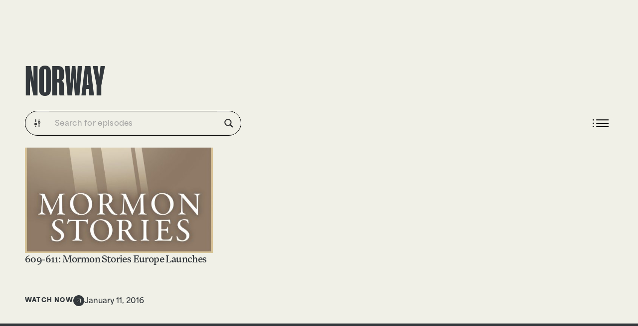

--- FILE ---
content_type: text/html; charset=UTF-8
request_url: https://www.mormonstories.org/tag/norway/
body_size: 45141
content:
<!doctype html>
<html lang="en-US">
<head>
	<meta charset="UTF-8">
	<meta name="viewport" content="width=device-width, initial-scale=1">
	<link rel="profile" href="https://gmpg.org/xfn/11">
	<meta name='robots' content='index, follow, max-image-preview:large, max-snippet:-1, max-video-preview:-1' />
<!-- Google tag (gtag.js) consent mode dataLayer added by Site Kit -->
<script id="google_gtagjs-js-consent-mode-data-layer" data-type="lazy" data-src="[data-uri]"></script>
<!-- End Google tag (gtag.js) consent mode dataLayer added by Site Kit -->

	<!-- This site is optimized with the Yoast SEO plugin v26.6 - https://yoast.com/wordpress/plugins/seo/ -->
	<title>norway Archives - Mormon Stories</title>
	<meta name="description" content="Experience a community where your doubts and questions are valued and understood. We are dedicated to providing a place to explore your faith, share your experiences, and find the support you need during your faith journey. norway" />
	<link rel="canonical" href="https://www.mormonstories.org/tag/norway/" />
	<meta property="og:locale" content="en_US" />
	<meta property="og:type" content="article" />
	<meta property="og:title" content="norway Archives - Mormon Stories" />
	<meta property="og:description" content="Experience a community where your doubts and questions are valued and understood. We are dedicated to providing a place to explore your faith, share your experiences, and find the support you need during your faith journey. norway" />
	<meta property="og:url" content="https://www.mormonstories.org/tag/norway/" />
	<meta property="og:site_name" content="Mormon Stories" />
	<meta property="og:image" content="https://www.mormonstories.org/wp-content/uploads/2024/06/cropped-cropped-Mormon-Stories-Logo-drk.png" />
	<meta property="og:image:width" content="517" />
	<meta property="og:image:height" content="151" />
	<meta property="og:image:type" content="image/png" />
	<meta name="twitter:card" content="summary_large_image" />
	<script type="application/ld+json" class="yoast-schema-graph">{"@context":"https://schema.org","@graph":[{"@type":"CollectionPage","@id":"https://www.mormonstories.org/tag/norway/","url":"https://www.mormonstories.org/tag/norway/","name":"norway Archives - Mormon Stories","isPartOf":{"@id":"https://www.mormonstories.org/#website"},"primaryImageOfPage":{"@id":"https://www.mormonstories.org/tag/norway/#primaryimage"},"image":{"@id":"https://www.mormonstories.org/tag/norway/#primaryimage"},"thumbnailUrl":"https://www.mormonstories.org/wp-content/uploads/2020/02/Mormon-Stories-2017-Square-Logo-e1721324491884.jpg","description":"Experience a community where your doubts and questions are valued and understood. We are dedicated to providing a place to explore your faith, share your experiences, and find the support you need during your faith journey. norway","breadcrumb":{"@id":"https://www.mormonstories.org/tag/norway/#breadcrumb"},"inLanguage":"en-US"},{"@type":"ImageObject","inLanguage":"en-US","@id":"https://www.mormonstories.org/tag/norway/#primaryimage","url":"https://www.mormonstories.org/wp-content/uploads/2020/02/Mormon-Stories-2017-Square-Logo-e1721324491884.jpg","contentUrl":"https://www.mormonstories.org/wp-content/uploads/2020/02/Mormon-Stories-2017-Square-Logo-e1721324491884.jpg","width":1507,"height":848},{"@type":"BreadcrumbList","@id":"https://www.mormonstories.org/tag/norway/#breadcrumb","itemListElement":[{"@type":"ListItem","position":1,"name":"Home","item":"https://www.mormonstories.org/"},{"@type":"ListItem","position":2,"name":"norway"}]},{"@type":"WebSite","@id":"https://www.mormonstories.org/#website","url":"https://www.mormonstories.org/","name":"Mormon Stories","description":"Exploring, celebrating and challenging Mormon culture through stories","publisher":{"@id":"https://www.mormonstories.org/#organization"},"potentialAction":[{"@type":"SearchAction","target":{"@type":"EntryPoint","urlTemplate":"https://www.mormonstories.org/?s={search_term_string}"},"query-input":{"@type":"PropertyValueSpecification","valueRequired":true,"valueName":"search_term_string"}}],"inLanguage":"en-US"},{"@type":"Organization","@id":"https://www.mormonstories.org/#organization","name":"Mormon Stories","url":"https://www.mormonstories.org/","logo":{"@type":"ImageObject","inLanguage":"en-US","@id":"https://www.mormonstories.org/#/schema/logo/image/","url":"https://www.mormonstories.org/wp-content/uploads/2024/06/cropped-cropped-Mormon-Stories-Logo-drk.png","contentUrl":"https://www.mormonstories.org/wp-content/uploads/2024/06/cropped-cropped-Mormon-Stories-Logo-drk.png","width":517,"height":151,"caption":"Mormon Stories"},"image":{"@id":"https://www.mormonstories.org/#/schema/logo/image/"},"sameAs":["https://www.youtube.com/mormonstories","https://open.spotify.com/show/4sDzk7dRjODTSEqzZKZJzk?si=4815a1df72004fa9","https://www.instagram.com/mormstories/","https://www.tiktok.com/@mormonstoriespodcast"]}]}</script>
	<!-- / Yoast SEO plugin. -->


<link rel='dns-prefetch' href='//cdn.jsdelivr.net' />
<link rel='dns-prefetch' href='//www.googletagmanager.com' />
<link rel='dns-prefetch' href='//use.typekit.net' />
<link rel='dns-prefetch' href='//pagead2.googlesyndication.com' />
<link rel="alternate" type="application/rss+xml" title="Mormon Stories &raquo; Feed" href="https://www.mormonstories.org/feed/" />
<link rel="alternate" type="application/rss+xml" title="Mormon Stories &raquo; Comments Feed" href="https://www.mormonstories.org/comments/feed/" />
<link rel="alternate" type="application/rss+xml" title="Mormon Stories &raquo; norway Tag Feed" href="https://www.mormonstories.org/tag/norway/feed/" />
<style id='wp-img-auto-sizes-contain-inline-css'>
img:is([sizes=auto i],[sizes^="auto," i]){contain-intrinsic-size:3000px 1500px}
/*# sourceURL=wp-img-auto-sizes-contain-inline-css */
</style>
<style id='wp-emoji-styles-inline-css'>

	img.wp-smiley, img.emoji {
		display: inline !important;
		border: none !important;
		box-shadow: none !important;
		height: 1em !important;
		width: 1em !important;
		margin: 0 0.07em !important;
		vertical-align: -0.1em !important;
		background: none !important;
		padding: 0 !important;
	}
/*# sourceURL=wp-emoji-styles-inline-css */
</style>
<link rel='stylesheet' id='wp-block-library-css' href='https://www.mormonstories.org/wp-includes/css/dist/block-library/style.min.css?ver=6.9' media='all' />
<style id='global-styles-inline-css'>
:root{--wp--preset--aspect-ratio--square: 1;--wp--preset--aspect-ratio--4-3: 4/3;--wp--preset--aspect-ratio--3-4: 3/4;--wp--preset--aspect-ratio--3-2: 3/2;--wp--preset--aspect-ratio--2-3: 2/3;--wp--preset--aspect-ratio--16-9: 16/9;--wp--preset--aspect-ratio--9-16: 9/16;--wp--preset--color--black: #000000;--wp--preset--color--cyan-bluish-gray: #abb8c3;--wp--preset--color--white: #ffffff;--wp--preset--color--pale-pink: #f78da7;--wp--preset--color--vivid-red: #cf2e2e;--wp--preset--color--luminous-vivid-orange: #ff6900;--wp--preset--color--luminous-vivid-amber: #fcb900;--wp--preset--color--light-green-cyan: #7bdcb5;--wp--preset--color--vivid-green-cyan: #00d084;--wp--preset--color--pale-cyan-blue: #8ed1fc;--wp--preset--color--vivid-cyan-blue: #0693e3;--wp--preset--color--vivid-purple: #9b51e0;--wp--preset--gradient--vivid-cyan-blue-to-vivid-purple: linear-gradient(135deg,rgb(6,147,227) 0%,rgb(155,81,224) 100%);--wp--preset--gradient--light-green-cyan-to-vivid-green-cyan: linear-gradient(135deg,rgb(122,220,180) 0%,rgb(0,208,130) 100%);--wp--preset--gradient--luminous-vivid-amber-to-luminous-vivid-orange: linear-gradient(135deg,rgb(252,185,0) 0%,rgb(255,105,0) 100%);--wp--preset--gradient--luminous-vivid-orange-to-vivid-red: linear-gradient(135deg,rgb(255,105,0) 0%,rgb(207,46,46) 100%);--wp--preset--gradient--very-light-gray-to-cyan-bluish-gray: linear-gradient(135deg,rgb(238,238,238) 0%,rgb(169,184,195) 100%);--wp--preset--gradient--cool-to-warm-spectrum: linear-gradient(135deg,rgb(74,234,220) 0%,rgb(151,120,209) 20%,rgb(207,42,186) 40%,rgb(238,44,130) 60%,rgb(251,105,98) 80%,rgb(254,248,76) 100%);--wp--preset--gradient--blush-light-purple: linear-gradient(135deg,rgb(255,206,236) 0%,rgb(152,150,240) 100%);--wp--preset--gradient--blush-bordeaux: linear-gradient(135deg,rgb(254,205,165) 0%,rgb(254,45,45) 50%,rgb(107,0,62) 100%);--wp--preset--gradient--luminous-dusk: linear-gradient(135deg,rgb(255,203,112) 0%,rgb(199,81,192) 50%,rgb(65,88,208) 100%);--wp--preset--gradient--pale-ocean: linear-gradient(135deg,rgb(255,245,203) 0%,rgb(182,227,212) 50%,rgb(51,167,181) 100%);--wp--preset--gradient--electric-grass: linear-gradient(135deg,rgb(202,248,128) 0%,rgb(113,206,126) 100%);--wp--preset--gradient--midnight: linear-gradient(135deg,rgb(2,3,129) 0%,rgb(40,116,252) 100%);--wp--preset--font-size--small: 13px;--wp--preset--font-size--medium: 20px;--wp--preset--font-size--large: 36px;--wp--preset--font-size--x-large: 42px;--wp--preset--spacing--20: 0.44rem;--wp--preset--spacing--30: 0.67rem;--wp--preset--spacing--40: 1rem;--wp--preset--spacing--50: 1.5rem;--wp--preset--spacing--60: 2.25rem;--wp--preset--spacing--70: 3.38rem;--wp--preset--spacing--80: 5.06rem;--wp--preset--shadow--natural: 6px 6px 9px rgba(0, 0, 0, 0.2);--wp--preset--shadow--deep: 12px 12px 50px rgba(0, 0, 0, 0.4);--wp--preset--shadow--sharp: 6px 6px 0px rgba(0, 0, 0, 0.2);--wp--preset--shadow--outlined: 6px 6px 0px -3px rgb(255, 255, 255), 6px 6px rgb(0, 0, 0);--wp--preset--shadow--crisp: 6px 6px 0px rgb(0, 0, 0);}:root { --wp--style--global--content-size: 800px;--wp--style--global--wide-size: 1200px; }:where(body) { margin: 0; }.wp-site-blocks > .alignleft { float: left; margin-right: 2em; }.wp-site-blocks > .alignright { float: right; margin-left: 2em; }.wp-site-blocks > .aligncenter { justify-content: center; margin-left: auto; margin-right: auto; }:where(.wp-site-blocks) > * { margin-block-start: 24px; margin-block-end: 0; }:where(.wp-site-blocks) > :first-child { margin-block-start: 0; }:where(.wp-site-blocks) > :last-child { margin-block-end: 0; }:root { --wp--style--block-gap: 24px; }:root :where(.is-layout-flow) > :first-child{margin-block-start: 0;}:root :where(.is-layout-flow) > :last-child{margin-block-end: 0;}:root :where(.is-layout-flow) > *{margin-block-start: 24px;margin-block-end: 0;}:root :where(.is-layout-constrained) > :first-child{margin-block-start: 0;}:root :where(.is-layout-constrained) > :last-child{margin-block-end: 0;}:root :where(.is-layout-constrained) > *{margin-block-start: 24px;margin-block-end: 0;}:root :where(.is-layout-flex){gap: 24px;}:root :where(.is-layout-grid){gap: 24px;}.is-layout-flow > .alignleft{float: left;margin-inline-start: 0;margin-inline-end: 2em;}.is-layout-flow > .alignright{float: right;margin-inline-start: 2em;margin-inline-end: 0;}.is-layout-flow > .aligncenter{margin-left: auto !important;margin-right: auto !important;}.is-layout-constrained > .alignleft{float: left;margin-inline-start: 0;margin-inline-end: 2em;}.is-layout-constrained > .alignright{float: right;margin-inline-start: 2em;margin-inline-end: 0;}.is-layout-constrained > .aligncenter{margin-left: auto !important;margin-right: auto !important;}.is-layout-constrained > :where(:not(.alignleft):not(.alignright):not(.alignfull)){max-width: var(--wp--style--global--content-size);margin-left: auto !important;margin-right: auto !important;}.is-layout-constrained > .alignwide{max-width: var(--wp--style--global--wide-size);}body .is-layout-flex{display: flex;}.is-layout-flex{flex-wrap: wrap;align-items: center;}.is-layout-flex > :is(*, div){margin: 0;}body .is-layout-grid{display: grid;}.is-layout-grid > :is(*, div){margin: 0;}body{padding-top: 0px;padding-right: 0px;padding-bottom: 0px;padding-left: 0px;}a:where(:not(.wp-element-button)){text-decoration: underline;}:root :where(.wp-element-button, .wp-block-button__link){background-color: #32373c;border-width: 0;color: #fff;font-family: inherit;font-size: inherit;font-style: inherit;font-weight: inherit;letter-spacing: inherit;line-height: inherit;padding-top: calc(0.667em + 2px);padding-right: calc(1.333em + 2px);padding-bottom: calc(0.667em + 2px);padding-left: calc(1.333em + 2px);text-decoration: none;text-transform: inherit;}.has-black-color{color: var(--wp--preset--color--black) !important;}.has-cyan-bluish-gray-color{color: var(--wp--preset--color--cyan-bluish-gray) !important;}.has-white-color{color: var(--wp--preset--color--white) !important;}.has-pale-pink-color{color: var(--wp--preset--color--pale-pink) !important;}.has-vivid-red-color{color: var(--wp--preset--color--vivid-red) !important;}.has-luminous-vivid-orange-color{color: var(--wp--preset--color--luminous-vivid-orange) !important;}.has-luminous-vivid-amber-color{color: var(--wp--preset--color--luminous-vivid-amber) !important;}.has-light-green-cyan-color{color: var(--wp--preset--color--light-green-cyan) !important;}.has-vivid-green-cyan-color{color: var(--wp--preset--color--vivid-green-cyan) !important;}.has-pale-cyan-blue-color{color: var(--wp--preset--color--pale-cyan-blue) !important;}.has-vivid-cyan-blue-color{color: var(--wp--preset--color--vivid-cyan-blue) !important;}.has-vivid-purple-color{color: var(--wp--preset--color--vivid-purple) !important;}.has-black-background-color{background-color: var(--wp--preset--color--black) !important;}.has-cyan-bluish-gray-background-color{background-color: var(--wp--preset--color--cyan-bluish-gray) !important;}.has-white-background-color{background-color: var(--wp--preset--color--white) !important;}.has-pale-pink-background-color{background-color: var(--wp--preset--color--pale-pink) !important;}.has-vivid-red-background-color{background-color: var(--wp--preset--color--vivid-red) !important;}.has-luminous-vivid-orange-background-color{background-color: var(--wp--preset--color--luminous-vivid-orange) !important;}.has-luminous-vivid-amber-background-color{background-color: var(--wp--preset--color--luminous-vivid-amber) !important;}.has-light-green-cyan-background-color{background-color: var(--wp--preset--color--light-green-cyan) !important;}.has-vivid-green-cyan-background-color{background-color: var(--wp--preset--color--vivid-green-cyan) !important;}.has-pale-cyan-blue-background-color{background-color: var(--wp--preset--color--pale-cyan-blue) !important;}.has-vivid-cyan-blue-background-color{background-color: var(--wp--preset--color--vivid-cyan-blue) !important;}.has-vivid-purple-background-color{background-color: var(--wp--preset--color--vivid-purple) !important;}.has-black-border-color{border-color: var(--wp--preset--color--black) !important;}.has-cyan-bluish-gray-border-color{border-color: var(--wp--preset--color--cyan-bluish-gray) !important;}.has-white-border-color{border-color: var(--wp--preset--color--white) !important;}.has-pale-pink-border-color{border-color: var(--wp--preset--color--pale-pink) !important;}.has-vivid-red-border-color{border-color: var(--wp--preset--color--vivid-red) !important;}.has-luminous-vivid-orange-border-color{border-color: var(--wp--preset--color--luminous-vivid-orange) !important;}.has-luminous-vivid-amber-border-color{border-color: var(--wp--preset--color--luminous-vivid-amber) !important;}.has-light-green-cyan-border-color{border-color: var(--wp--preset--color--light-green-cyan) !important;}.has-vivid-green-cyan-border-color{border-color: var(--wp--preset--color--vivid-green-cyan) !important;}.has-pale-cyan-blue-border-color{border-color: var(--wp--preset--color--pale-cyan-blue) !important;}.has-vivid-cyan-blue-border-color{border-color: var(--wp--preset--color--vivid-cyan-blue) !important;}.has-vivid-purple-border-color{border-color: var(--wp--preset--color--vivid-purple) !important;}.has-vivid-cyan-blue-to-vivid-purple-gradient-background{background: var(--wp--preset--gradient--vivid-cyan-blue-to-vivid-purple) !important;}.has-light-green-cyan-to-vivid-green-cyan-gradient-background{background: var(--wp--preset--gradient--light-green-cyan-to-vivid-green-cyan) !important;}.has-luminous-vivid-amber-to-luminous-vivid-orange-gradient-background{background: var(--wp--preset--gradient--luminous-vivid-amber-to-luminous-vivid-orange) !important;}.has-luminous-vivid-orange-to-vivid-red-gradient-background{background: var(--wp--preset--gradient--luminous-vivid-orange-to-vivid-red) !important;}.has-very-light-gray-to-cyan-bluish-gray-gradient-background{background: var(--wp--preset--gradient--very-light-gray-to-cyan-bluish-gray) !important;}.has-cool-to-warm-spectrum-gradient-background{background: var(--wp--preset--gradient--cool-to-warm-spectrum) !important;}.has-blush-light-purple-gradient-background{background: var(--wp--preset--gradient--blush-light-purple) !important;}.has-blush-bordeaux-gradient-background{background: var(--wp--preset--gradient--blush-bordeaux) !important;}.has-luminous-dusk-gradient-background{background: var(--wp--preset--gradient--luminous-dusk) !important;}.has-pale-ocean-gradient-background{background: var(--wp--preset--gradient--pale-ocean) !important;}.has-electric-grass-gradient-background{background: var(--wp--preset--gradient--electric-grass) !important;}.has-midnight-gradient-background{background: var(--wp--preset--gradient--midnight) !important;}.has-small-font-size{font-size: var(--wp--preset--font-size--small) !important;}.has-medium-font-size{font-size: var(--wp--preset--font-size--medium) !important;}.has-large-font-size{font-size: var(--wp--preset--font-size--large) !important;}.has-x-large-font-size{font-size: var(--wp--preset--font-size--x-large) !important;}
:root :where(.wp-block-pullquote){font-size: 1.5em;line-height: 1.6;}
/*# sourceURL=global-styles-inline-css */
</style>
<link rel='stylesheet' id='custom-typekit-css-css' href='https://use.typekit.net/mmg2qxn.css?ver=2.1.0' media='all' />
<link rel='stylesheet' id='mormon-stories-style-css' href='https://www.mormonstories.org/wp-content/plugins/custom-widgets-mormon-stories/includes/../assets/css/mormon-stories-style.css?ver=250208-124710' media='all' />
<link rel='stylesheet' id='slick-css-css' href='https://cdn.jsdelivr.net/npm/slick-carousel@1.8.1/slick/slick.min.css?ver=6.9' media='all' />
<link rel='stylesheet' id='slick-theme-css-css' href='https://cdn.jsdelivr.net/npm/slick-carousel@1.8.1/slick/slick-theme.min.css?ver=6.9' media='all' />
<link rel='stylesheet' id='select2-css' href='https://www.mormonstories.org/wp-content/plugins/custom-widgets-mormon-stories/includes/../assets/css/select2.min.css?ver=4.0.13' media='all' />
<link rel='stylesheet' id='hello-elementor-css' href='https://www.mormonstories.org/wp-content/themes/hello-elementor/assets/css/reset.css?ver=3.4.5' media='all' />
<link rel='stylesheet' id='hello-elementor-theme-style-css' href='https://www.mormonstories.org/wp-content/themes/hello-elementor/assets/css/theme.css?ver=3.4.5' media='all' />
<link rel='stylesheet' id='hello-elementor-header-footer-css' href='https://www.mormonstories.org/wp-content/themes/hello-elementor/assets/css/header-footer.css?ver=3.4.5' media='all' />
<link rel='stylesheet' id='chld_thm_cfg_child-css' href='https://www.mormonstories.org/wp-content/themes/hello-elementor-child/style.css?ver=6.9' media='all' />
<link rel='stylesheet' id='elementor-frontend-css' href='https://www.mormonstories.org/wp-content/uploads/elementor/css/custom-frontend.min.css?ver=1767105187' media='all' />
<style id='elementor-frontend-inline-css'>
.elementor-kit-17746{--e-global-color-primary:#33383C;--e-global-color-secondary:#FFC83A;--e-global-color-text:#F0F0E7;--e-global-color-accent:#70E0A6;--e-global-color-6682f57:#33383C;--e-global-color-8016209:#F0F0E7;--e-global-color-7bd03f2:#BBBDBF;--e-global-color-410a998:#52C77A;--e-global-typography-primary-font-family:"Roboto";--e-global-typography-primary-font-weight:600;--e-global-typography-secondary-font-family:"Roboto Slab";--e-global-typography-secondary-font-weight:400;--e-global-typography-text-font-family:"Roboto";--e-global-typography-text-font-weight:400;--e-global-typography-accent-font-family:"Roboto";--e-global-typography-accent-font-weight:500;color:var( --e-global-color-primary );}.elementor-kit-17746 button,.elementor-kit-17746 input[type="button"],.elementor-kit-17746 input[type="submit"],.elementor-kit-17746 .elementor-button{background-color:var( --e-global-color-8016209 );font-family:"area-normal", Sans-serif;font-size:12px;font-weight:900;text-transform:uppercase;letter-spacing:1.2px;color:var( --e-global-color-6682f57 );border-style:solid;border-width:1px 1px 1px 1px;border-color:var( --e-global-color-8016209 );border-radius:100px 100px 100px 100px;}.elementor-kit-17746 button:hover,.elementor-kit-17746 button:focus,.elementor-kit-17746 input[type="button"]:hover,.elementor-kit-17746 input[type="button"]:focus,.elementor-kit-17746 input[type="submit"]:hover,.elementor-kit-17746 input[type="submit"]:focus,.elementor-kit-17746 .elementor-button:hover,.elementor-kit-17746 .elementor-button:focus{background-color:var( --e-global-color-6682f57 );color:var( --e-global-color-8016209 );}.elementor-kit-17746 e-page-transition{background-color:#FFBC7D;}.elementor-kit-17746 p{margin-block-end:12px;}.elementor-kit-17746 h1{font-family:"loretta", Sans-serif;font-size:48px;letter-spacing:-1px;}.elementor-section.elementor-section-boxed > .elementor-container{max-width:1320px;}.e-con{--container-max-width:1320px;--container-default-padding-top:100px;--container-default-padding-right:100px;--container-default-padding-bottom:100px;--container-default-padding-left:100px;}.elementor-widget:not(:last-child){margin-block-end:20px;}.elementor-element{--widgets-spacing:20px 20px;--widgets-spacing-row:20px;--widgets-spacing-column:20px;}{}h1.entry-title{display:var(--page-title-display);}.site-header .site-branding{flex-direction:column;align-items:stretch;}.site-header{padding-inline-end:0px;padding-inline-start:0px;}.site-footer .site-branding{flex-direction:column;align-items:stretch;}@media(max-width:1366px){.e-con{--container-default-padding-top:50px;--container-default-padding-right:50px;--container-default-padding-bottom:50px;--container-default-padding-left:50px;}}@media(max-width:1024px){.elementor-section.elementor-section-boxed > .elementor-container{max-width:1024px;}.e-con{--container-max-width:1024px;--container-default-padding-top:20px;--container-default-padding-right:20px;--container-default-padding-bottom:20px;--container-default-padding-left:20px;}}@media(max-width:767px){.elementor-section.elementor-section-boxed > .elementor-container{max-width:767px;}.e-con{--container-max-width:767px;--container-default-padding-top:20px;--container-default-padding-right:20px;--container-default-padding-bottom:20px;--container-default-padding-left:20px;}}
.elementor-17759 .elementor-element.elementor-element-424da12b{--display:flex;--flex-direction:row;--container-widget-width:initial;--container-widget-height:100%;--container-widget-flex-grow:1;--container-widget-align-self:stretch;--flex-wrap-mobile:wrap;--justify-content:space-between;--padding-top:16px;--padding-bottom:16px;--padding-left:100px;--padding-right:100px;}.elementor-17759 .elementor-element.elementor-element-424da12b:not(.elementor-motion-effects-element-type-background), .elementor-17759 .elementor-element.elementor-element-424da12b > .elementor-motion-effects-container > .elementor-motion-effects-layer{background-color:#02010100;}.elementor-17759 .elementor-element.elementor-element-65e775a9{--display:flex;--flex-direction:row;--container-widget-width:calc( ( 1 - var( --container-widget-flex-grow ) ) * 100% );--container-widget-height:100%;--container-widget-flex-grow:1;--container-widget-align-self:stretch;--flex-wrap-mobile:wrap;--align-items:center;--gap:40px 40px;--row-gap:40px;--column-gap:40px;--padding-top:0px;--padding-bottom:0px;--padding-left:0px;--padding-right:0px;}.elementor-17759 .elementor-element.elementor-element-65e775a9.e-con{--flex-grow:0;--flex-shrink:0;}.elementor-widget-image .widget-image-caption{color:var( --e-global-color-text );font-family:var( --e-global-typography-text-font-family ), Sans-serif;font-weight:var( --e-global-typography-text-font-weight );}.elementor-17759 .elementor-element.elementor-element-3191cd31 img{width:137px;}.elementor-widget-nav-menu .elementor-nav-menu .elementor-item{font-family:var( --e-global-typography-primary-font-family ), Sans-serif;font-weight:var( --e-global-typography-primary-font-weight );}.elementor-widget-nav-menu .elementor-nav-menu--main .elementor-item{color:var( --e-global-color-text );fill:var( --e-global-color-text );}.elementor-widget-nav-menu .elementor-nav-menu--main .elementor-item:hover,
					.elementor-widget-nav-menu .elementor-nav-menu--main .elementor-item.elementor-item-active,
					.elementor-widget-nav-menu .elementor-nav-menu--main .elementor-item.highlighted,
					.elementor-widget-nav-menu .elementor-nav-menu--main .elementor-item:focus{color:var( --e-global-color-accent );fill:var( --e-global-color-accent );}.elementor-widget-nav-menu .elementor-nav-menu--main:not(.e--pointer-framed) .elementor-item:before,
					.elementor-widget-nav-menu .elementor-nav-menu--main:not(.e--pointer-framed) .elementor-item:after{background-color:var( --e-global-color-accent );}.elementor-widget-nav-menu .e--pointer-framed .elementor-item:before,
					.elementor-widget-nav-menu .e--pointer-framed .elementor-item:after{border-color:var( --e-global-color-accent );}.elementor-widget-nav-menu{--e-nav-menu-divider-color:var( --e-global-color-text );}.elementor-widget-nav-menu .elementor-nav-menu--dropdown .elementor-item, .elementor-widget-nav-menu .elementor-nav-menu--dropdown  .elementor-sub-item{font-family:var( --e-global-typography-accent-font-family ), Sans-serif;font-weight:var( --e-global-typography-accent-font-weight );}.elementor-17759 .elementor-element.elementor-element-641f520f .elementor-menu-toggle{margin:0 auto;}.elementor-17759 .elementor-element.elementor-element-641f520f .elementor-nav-menu .elementor-item{font-family:"area-normal", Sans-serif;font-size:11px;font-weight:900;text-transform:uppercase;letter-spacing:1.2px;}.elementor-17759 .elementor-element.elementor-element-641f520f .elementor-nav-menu--main .elementor-item{color:var( --e-global-color-8016209 );fill:var( --e-global-color-8016209 );padding-left:4px;padding-right:4px;padding-top:8px;padding-bottom:8px;}.elementor-17759 .elementor-element.elementor-element-641f520f .elementor-nav-menu--main .elementor-item:hover,
					.elementor-17759 .elementor-element.elementor-element-641f520f .elementor-nav-menu--main .elementor-item.elementor-item-active,
					.elementor-17759 .elementor-element.elementor-element-641f520f .elementor-nav-menu--main .elementor-item.highlighted,
					.elementor-17759 .elementor-element.elementor-element-641f520f .elementor-nav-menu--main .elementor-item:focus{color:var( --e-global-color-primary );fill:var( --e-global-color-primary );}.elementor-17759 .elementor-element.elementor-element-641f520f .elementor-nav-menu--main:not(.e--pointer-framed) .elementor-item:before,
					.elementor-17759 .elementor-element.elementor-element-641f520f .elementor-nav-menu--main:not(.e--pointer-framed) .elementor-item:after{background-color:var( --e-global-color-primary );}.elementor-17759 .elementor-element.elementor-element-641f520f .e--pointer-framed .elementor-item:before,
					.elementor-17759 .elementor-element.elementor-element-641f520f .e--pointer-framed .elementor-item:after{border-color:var( --e-global-color-primary );}.elementor-17759 .elementor-element.elementor-element-641f520f .e--pointer-framed .elementor-item:before{border-width:1px;}.elementor-17759 .elementor-element.elementor-element-641f520f .e--pointer-framed.e--animation-draw .elementor-item:before{border-width:0 0 1px 1px;}.elementor-17759 .elementor-element.elementor-element-641f520f .e--pointer-framed.e--animation-draw .elementor-item:after{border-width:1px 1px 0 0;}.elementor-17759 .elementor-element.elementor-element-641f520f .e--pointer-framed.e--animation-corners .elementor-item:before{border-width:1px 0 0 1px;}.elementor-17759 .elementor-element.elementor-element-641f520f .e--pointer-framed.e--animation-corners .elementor-item:after{border-width:0 1px 1px 0;}.elementor-17759 .elementor-element.elementor-element-641f520f .e--pointer-underline .elementor-item:after,
					 .elementor-17759 .elementor-element.elementor-element-641f520f .e--pointer-overline .elementor-item:before,
					 .elementor-17759 .elementor-element.elementor-element-641f520f .e--pointer-double-line .elementor-item:before,
					 .elementor-17759 .elementor-element.elementor-element-641f520f .e--pointer-double-line .elementor-item:after{height:1px;}.elementor-17759 .elementor-element.elementor-element-641f520f{--e-nav-menu-horizontal-menu-item-margin:calc( 0px / 2 );}.elementor-17759 .elementor-element.elementor-element-641f520f .elementor-nav-menu--main:not(.elementor-nav-menu--layout-horizontal) .elementor-nav-menu > li:not(:last-child){margin-bottom:0px;}.elementor-17759 .elementor-element.elementor-element-641f520f .elementor-nav-menu--dropdown .elementor-item, .elementor-17759 .elementor-element.elementor-element-641f520f .elementor-nav-menu--dropdown  .elementor-sub-item{font-family:"area-normal", Sans-serif;font-size:15px;font-weight:600;letter-spacing:0.3px;}.elementor-17759 .elementor-element.elementor-element-641f520f .elementor-nav-menu--dropdown a{padding-left:0px;padding-right:0px;padding-top:0px;padding-bottom:0px;}.elementor-17759 .elementor-element.elementor-element-455630f{--display:flex;--flex-direction:row;--container-widget-width:initial;--container-widget-height:100%;--container-widget-flex-grow:1;--container-widget-align-self:stretch;--flex-wrap-mobile:wrap;--justify-content:center;--gap:40px 40px;--row-gap:40px;--column-gap:40px;--padding-top:0px;--padding-bottom:0px;--padding-left:0px;--padding-right:0px;}.elementor-17759 .elementor-element.elementor-element-25196672{--grid-template-columns:repeat(0, auto);--icon-size:18px;--grid-column-gap:8px;--grid-row-gap:0px;}.elementor-17759 .elementor-element.elementor-element-25196672 .elementor-widget-container{text-align:center;}.elementor-17759 .elementor-element.elementor-element-25196672 .elementor-social-icon{background-color:#F0F0E700;border-style:solid;border-width:1px 1px 1px 1px;border-color:var( --e-global-color-8016209 );}.elementor-17759 .elementor-element.elementor-element-25196672 .elementor-social-icon i{color:var( --e-global-color-8016209 );}.elementor-17759 .elementor-element.elementor-element-25196672 .elementor-social-icon svg{fill:var( --e-global-color-8016209 );}.elementor-17759 .elementor-element.elementor-element-25196672 .elementor-social-icon:hover{background-color:var( --e-global-color-8016209 );}.elementor-17759 .elementor-element.elementor-element-25196672 .elementor-social-icon:hover i{color:var( --e-global-color-6682f57 );}.elementor-17759 .elementor-element.elementor-element-25196672 .elementor-social-icon:hover svg{fill:var( --e-global-color-6682f57 );}.elementor-widget-button .elementor-button{background-color:var( --e-global-color-accent );font-family:var( --e-global-typography-accent-font-family ), Sans-serif;font-weight:var( --e-global-typography-accent-font-weight );}.elementor-17759 .elementor-element.elementor-element-661dc0e8 .elementor-button{background-color:var( --e-global-color-8016209 );font-family:"area-normal", Sans-serif;font-size:11px;font-weight:900;text-transform:uppercase;text-decoration:none;letter-spacing:1.2px;fill:var( --e-global-color-6682f57 );color:var( --e-global-color-6682f57 );border-style:solid;border-width:1px 1px 1px 1px;border-color:var( --e-global-color-6682f57 );padding:12px 18px 12px 18px;}.elementor-17759 .elementor-element.elementor-element-661dc0e8 .elementor-button:hover, .elementor-17759 .elementor-element.elementor-element-661dc0e8 .elementor-button:focus{background-color:var( --e-global-color-6682f57 );color:var( --e-global-color-8016209 );border-color:var( --e-global-color-6682f57 );}.elementor-17759 .elementor-element.elementor-element-661dc0e8 .elementor-button-content-wrapper{flex-direction:row-reverse;}.elementor-17759 .elementor-element.elementor-element-661dc0e8 .elementor-button .elementor-button-content-wrapper{gap:12px;}.elementor-17759 .elementor-element.elementor-element-661dc0e8 .elementor-button:hover svg, .elementor-17759 .elementor-element.elementor-element-661dc0e8 .elementor-button:focus svg{fill:var( --e-global-color-8016209 );}.elementor-widget-icon.elementor-view-stacked .elementor-icon{background-color:var( --e-global-color-primary );}.elementor-widget-icon.elementor-view-framed .elementor-icon, .elementor-widget-icon.elementor-view-default .elementor-icon{color:var( --e-global-color-primary );border-color:var( --e-global-color-primary );}.elementor-widget-icon.elementor-view-framed .elementor-icon, .elementor-widget-icon.elementor-view-default .elementor-icon svg{fill:var( --e-global-color-primary );}.elementor-17759 .elementor-element.elementor-element-44ae1262 .elementor-icon-wrapper{text-align:center;}.elementor-17759 .elementor-element.elementor-element-44ae1262.elementor-view-stacked .elementor-icon{background-color:var( --e-global-color-8016209 );}.elementor-17759 .elementor-element.elementor-element-44ae1262.elementor-view-framed .elementor-icon, .elementor-17759 .elementor-element.elementor-element-44ae1262.elementor-view-default .elementor-icon{color:var( --e-global-color-8016209 );border-color:var( --e-global-color-8016209 );}.elementor-17759 .elementor-element.elementor-element-44ae1262.elementor-view-framed .elementor-icon, .elementor-17759 .elementor-element.elementor-element-44ae1262.elementor-view-default .elementor-icon svg{fill:var( --e-global-color-8016209 );}.elementor-17759 .elementor-element.elementor-element-44ae1262 .elementor-icon{font-size:41px;}.elementor-17759 .elementor-element.elementor-element-44ae1262 .elementor-icon svg{height:41px;}.elementor-theme-builder-content-area{height:400px;}.elementor-location-header:before, .elementor-location-footer:before{content:"";display:table;clear:both;}@media(min-width:768px){.elementor-17759 .elementor-element.elementor-element-65e775a9{--width:63%;}.elementor-17759 .elementor-element.elementor-element-455630f{--width:49%;}}@media(max-width:1366px) and (min-width:768px){.elementor-17759 .elementor-element.elementor-element-65e775a9{--width:50%;}}@media(max-width:1366px){.elementor-17759 .elementor-element.elementor-element-424da12b{--padding-top:16px;--padding-bottom:16px;--padding-left:50px;--padding-right:50px;}.elementor-17759 .elementor-element.elementor-element-65e775a9{--align-items:center;--container-widget-width:calc( ( 1 - var( --container-widget-flex-grow ) ) * 100% );}.elementor-17759 .elementor-element.elementor-element-3191cd31 img{width:100%;max-width:200px;}.elementor-17759 .elementor-element.elementor-element-455630f{--align-items:center;--container-widget-width:calc( ( 1 - var( --container-widget-flex-grow ) ) * 100% );}}@media(max-width:1024px){.elementor-17759 .elementor-element.elementor-element-3191cd31 img{width:138px;}.elementor-17759 .elementor-element.elementor-element-455630f{--gap:30px 30px;--row-gap:30px;--column-gap:30px;}}@media(max-width:767px){.elementor-17759 .elementor-element.elementor-element-424da12b{--flex-wrap:nowrap;--padding-top:10px;--padding-bottom:10px;--padding-left:20px;--padding-right:20px;}.elementor-17759 .elementor-element.elementor-element-65e775a9{--width:50%;--justify-content:flex-start;--align-items:center;--container-widget-width:calc( ( 1 - var( --container-widget-flex-grow ) ) * 100% );}.elementor-17759 .elementor-element.elementor-element-3191cd31 img{width:103px;}.elementor-17759 .elementor-element.elementor-element-455630f{--align-items:center;--container-widget-width:calc( ( 1 - var( --container-widget-flex-grow ) ) * 100% );--flex-wrap:nowrap;}}/* Start custom CSS for image, class: .elementor-element-3191cd31 */header.elementor-sticky--effects img,
body:not(.home) .elementor-17759 .elementor-element.elementor-element-3191cd31 img{
    filter: invert(1);
}

@media (max-width: 320px) {
    .elementor-17759 .elementor-element.elementor-element-3191cd31 img {
        width: 54px;
    }
}/* End custom CSS */
/* Start custom CSS for nav-menu, class: .elementor-element-641f520f */.elementor-17759 .elementor-element.elementor-element-641f520f .fa-svg-chevron-down {
    width: 12px !important;
    height: 12px !important;
    margin-top: 0px;
}

.elementor-17759 .elementor-element.elementor-element-641f520f ul.elementor-nav-menu{
    gap:16px;
    flex-wrap: nowrap;
}

header.elementor-sticky--effects .elementor-nav-menu > li > a,
body:not(.home) header .elementor-nav-menu > li > a,
header.elementor-sticky--effects .elementor-nav-menu > li > a svg,
body:not(.home) .elementor-nav-menu > li > a svg{
    color: var(--e-global-color-primary) !important;
    fill: var(--e-global-color-primary) !important;
}


li.separator {
  position: relative;
}

li.separator .menu-text {
  display: none;
}

li.separator a {
  display: none !important;
}

li.separator a:hover {
  color: transparent !important;
  fill: transparent !important;
}

li.separator a::after {
  content: none !important;
}

li.separator::before {
  content: "";
  display: flex;
  width: 1px;
  height: 28px;
  background: var(--Gray-Gold, #f0f0e7);
  position: absolute;
  left: 50%;
  top: 50%;
  transform: translate(-50%, -50%);
}

body:not(.home) li.separator::before,
header.elementor-sticky--effects li.separator::before {
  background: var(--Dark-Gray, #33383c);
}

.home header:not(.elementor-sticky--effects) .elementor-nav-menu > li > a.highlighted,
.home header:not(.elementor-sticky--effects) .elementor-nav-menu > li > a:hover,
.home header:not(.elementor-sticky--effects) .elementor-nav-menu > li > a:focus{
    color: #fff !important;
}

.home header:not(.elementor-sticky--effects) .elementor-nav-menu > li > a.highlighted::after,
.home header:not(.elementor-sticky--effects) .elementor-nav-menu > li > a:hover::after,
.home header:not(.elementor-sticky--effects) .elementor-nav-menu > li > a:focus::after{
    background-color: #fff !important;
}

.home header:not(.elementor-sticky--effects) .elementor-nav-menu > li > a.highlighted .sub-arrow,
.home header:not(.elementor-sticky--effects) .elementor-nav-menu > li > a:hover .sub-arrow,
.home header:not(.elementor-sticky--effects) .elementor-nav-menu > li > a:focus .sub-arrow{
    fill: #fff !important;
}

#main-menu .podcast-menu .sub-menu{
    /*display: flex !important; */
    top: 58px !important;
    padding: 20px !important;
    font-family: "area-normal";
    column-gap: 24px;
    border-radius: 4px;
    border: 1px solid var(--Dark-Gray, #33383C);
    background: var(--Gray-Gold, #F0F0E7);
    box-shadow: 0px 4px 10px 0px rgba(0, 0, 0, 0.25);
    width: 930px !important;
    flex-wrap: wrap;
    justify-content: start;
}

#main-menu .podcast-menu .sub-menu::after{
    content: "";
  position: absolute;
  z-index: 2;
  right: 20px;
  top: 20px;
  width: 16px;
  height: 16px;
  background-image: url(/wp-content/plugins/custom-widgets-mormon-stories/assets/img/close-black.svg);
  background-repeat: no-repeat;
  background-position: center;
  -webkit-transition-duration: 300ms;
  -moz-transition-duration: 300ms;
  -o-transition-duration: 300ms;
  transition-duration: 300ms;
  cursor: pointer;
}

#main-menu .podcast-menu [aria-hidden="false"]{
    display: flex !important;
}

#main-menu .podcast-menu .sub-menu li{
    width: calc((100% - 24px * 4) / 3);
}

#main-menu .podcast-menu .sub-menu  li:nth-child(3n){
    padding-left: 24px;
    margin-right: 24px;
    border-left: 1px solid var(--Disabled, #BBBDBF);
}

#main-menu .podcast-menu .sub-menu li a{
    line-height: 24px;
    padding: 8px 16px !important;
    border-radius: 50px;
    
}
#main-menu .podcast-menu .sub-menu li.menu-our-shows a{
font-size: 12px;
font-weight: 900;
line-height: 16px;
letter-spacing: 1.2px;
text-transform: uppercase;
background-color: transparent !important;
cursor: default;
color: var(--Dark-Gray, #33383C) !important;
}

.podcast-menu a svg{
    transition-duration: 300ms;
}

.podcast-menu a.highlighted svg{
    transform: rotate(180deg);
}

@media (max-width: 1024px) {
    .elementor-17759 .elementor-element.elementor-element-641f520f {
        display: none;
    }
}/* End custom CSS */
/* Start custom CSS for container, class: .elementor-element-65e775a9 */[data-elementor-device-mode="mobile"] .elementor-17759 .elementor-element.elementor-element-65e775a9{
    width: fit-content;
}/* End custom CSS */
/* Start custom CSS for social-icons, class: .elementor-element-25196672 */body:not(.home) .social-icons a ,
.elementor-sticky--effects .social-icons a {
  border-color: var(--e-global-color-primary) !important;
}
body:not(.home) .social-icons a svg,
body:not(.home) .social-icons a svg #Vector,
body:not(.home) .social-icons a svg #Vector_2,
.elementor-sticky--effects .social-icons a svg,
.elementor-sticky--effects .social-icons a svg #Vector,
.elementor-sticky--effects .social-icons a svg #Vector_2 {
  fill: var(--e-global-color-primary) !important;
}

body:not(.home) .social-icons a:hover,
.elementor-sticky--effects .social-icons a:hover {
    background-color: var(--e-global-color-primary) !important;
}

 .social-icons a:hover svg,
 .social-icons a:hover svg #Vector,
 .social-icons a:hover svg #Vector_2 {
  fill: var(--e-global-color-6682f57) !important;
}

body:not(.home) .social-icons a:hover svg,
body:not(.home) .social-icons a:hover svg #Vector,
body:not(.home) .social-icons a:hover svg #Vector_2,
.elementor-sticky--effects .social-icons a:hover svg,
.elementor-sticky--effects .social-icons a:hover svg #Vector,
.elementor-sticky--effects .social-icons a:hover svg #Vector_2 {
  fill: var(--e-global-color-8016209) !important;
}

@media (max-width:1180px){
    .elementor-17759 .elementor-element.elementor-element-25196672{
        display: none !important;
    }
}/* End custom CSS */
/* Start custom CSS for button, class: .elementor-element-661dc0e8 */.custom-button-diagonal-black a:hover svg {
  fill: transparent !important;
}
.custom-button-diagonal-black a:hover path{
  stroke: var(--Gray-Gold, #f0f0e7);
}

.elementor-17759 .elementor-element.elementor-element-661dc0e8 .elementor-button-icon svg {
    width: 8px;
}/* End custom CSS */
/* Start custom CSS for icon, class: .elementor-element-44ae1262 */body:not(.home) .hamburger_menu svg,
.elementor-sticky--effects .hamburger_menu svg{
  fill: var(--e-global-color-primary) !important;
}

body:not(.home) .hamburger_menu svg line,
.elementor-sticky--effects .hamburger_menu svg line{
  stroke: var(--e-global-color-primary) !important;
}

.elementor-17759 .elementor-element.elementor-element-44ae1262 .elementor-icon-wrapper {
    display: flex;
}/* End custom CSS */
/* Start custom CSS for container, class: .elementor-element-455630f */.elementor-17759 .elementor-element.elementor-element-455630f{
    width: fit-content
}/* End custom CSS */
/* Start custom CSS for container, class: .elementor-element-424da12b */.elementor-17759 .elementor-element.elementor-element-424da12b.elementor-sticky--effects {
background-color: #F0F0E7;
box-shadow: 0px 0px 10px 0px rgba(0, 0, 0, 0.15);
}/* End custom CSS */
.elementor-17755 .elementor-element.elementor-element-1d735001{--display:flex;--flex-direction:column;--container-widget-width:100%;--container-widget-height:initial;--container-widget-flex-grow:0;--container-widget-align-self:initial;--flex-wrap-mobile:wrap;--gap:0px 0px;--row-gap:0px;--column-gap:0px;--padding-top:100px;--padding-bottom:36px;--padding-left:100px;--padding-right:100px;}.elementor-17755 .elementor-element.elementor-element-1d735001:not(.elementor-motion-effects-element-type-background), .elementor-17755 .elementor-element.elementor-element-1d735001 > .elementor-motion-effects-container > .elementor-motion-effects-layer{background-color:var( --e-global-color-6682f57 );}.elementor-17755 .elementor-element.elementor-element-7e4c7aea{--display:flex;--flex-direction:row;--container-widget-width:initial;--container-widget-height:100%;--container-widget-flex-grow:1;--container-widget-align-self:stretch;--flex-wrap-mobile:wrap;--gap:60px 60px;--row-gap:60px;--column-gap:60px;--padding-top:0px;--padding-bottom:32px;--padding-left:0px;--padding-right:0px;}.elementor-17755 .elementor-element.elementor-element-160875d3{--display:flex;--flex-direction:row;--container-widget-width:calc( ( 1 - var( --container-widget-flex-grow ) ) * 100% );--container-widget-height:100%;--container-widget-flex-grow:1;--container-widget-align-self:stretch;--flex-wrap-mobile:wrap;--justify-content:flex-start;--align-items:flex-start;border-style:none;--border-style:none;--border-radius:0px 0px 0px 0px;--padding-top:0px;--padding-bottom:0px;--padding-left:0px;--padding-right:0px;}.elementor-widget-image .widget-image-caption{color:var( --e-global-color-text );font-family:var( --e-global-typography-text-font-family ), Sans-serif;font-weight:var( --e-global-typography-text-font-weight );}.elementor-17755 .elementor-element.elementor-element-54f5eafd{width:auto;max-width:auto;text-align:start;}.elementor-17755 .elementor-element.elementor-element-54f5eafd img{width:240px;}.elementor-17755 .elementor-element.elementor-element-5a065c78{--display:flex;--flex-direction:row;--container-widget-width:initial;--container-widget-height:100%;--container-widget-flex-grow:1;--container-widget-align-self:stretch;--flex-wrap-mobile:wrap;--justify-content:space-between;--padding-top:0px;--padding-bottom:0px;--padding-left:0px;--padding-right:0px;}.elementor-17755 .elementor-element.elementor-element-1dcf810a{--display:flex;--gap:0px 0px;--row-gap:0px;--column-gap:0px;--padding-top:0px;--padding-bottom:0px;--padding-left:0px;--padding-right:0px;}.elementor-widget-heading .elementor-heading-title{font-family:var( --e-global-typography-primary-font-family ), Sans-serif;font-weight:var( --e-global-typography-primary-font-weight );color:var( --e-global-color-primary );}.elementor-17755 .elementor-element.elementor-element-57f767e6 .elementor-heading-title{font-family:"area-normal", Sans-serif;font-size:12px;font-weight:900;text-transform:uppercase;letter-spacing:1.2px;color:#FFFFFF;}.elementor-widget-nav-menu .elementor-nav-menu .elementor-item{font-family:var( --e-global-typography-primary-font-family ), Sans-serif;font-weight:var( --e-global-typography-primary-font-weight );}.elementor-widget-nav-menu .elementor-nav-menu--main .elementor-item{color:var( --e-global-color-text );fill:var( --e-global-color-text );}.elementor-widget-nav-menu .elementor-nav-menu--main .elementor-item:hover,
					.elementor-widget-nav-menu .elementor-nav-menu--main .elementor-item.elementor-item-active,
					.elementor-widget-nav-menu .elementor-nav-menu--main .elementor-item.highlighted,
					.elementor-widget-nav-menu .elementor-nav-menu--main .elementor-item:focus{color:var( --e-global-color-accent );fill:var( --e-global-color-accent );}.elementor-widget-nav-menu .elementor-nav-menu--main:not(.e--pointer-framed) .elementor-item:before,
					.elementor-widget-nav-menu .elementor-nav-menu--main:not(.e--pointer-framed) .elementor-item:after{background-color:var( --e-global-color-accent );}.elementor-widget-nav-menu .e--pointer-framed .elementor-item:before,
					.elementor-widget-nav-menu .e--pointer-framed .elementor-item:after{border-color:var( --e-global-color-accent );}.elementor-widget-nav-menu{--e-nav-menu-divider-color:var( --e-global-color-text );}.elementor-widget-nav-menu .elementor-nav-menu--dropdown .elementor-item, .elementor-widget-nav-menu .elementor-nav-menu--dropdown  .elementor-sub-item{font-family:var( --e-global-typography-accent-font-family ), Sans-serif;font-weight:var( --e-global-typography-accent-font-weight );}.elementor-17755 .elementor-element.elementor-element-13dc8e63 > .elementor-widget-container{margin:20px 0px 0px 0px;}.elementor-17755 .elementor-element.elementor-element-13dc8e63 .elementor-nav-menu .elementor-item{font-family:"area-normal", Sans-serif;font-size:15px;font-weight:600;line-height:24px;letter-spacing:0.3px;}.elementor-17755 .elementor-element.elementor-element-13dc8e63 .elementor-nav-menu--main .elementor-item:hover,
					.elementor-17755 .elementor-element.elementor-element-13dc8e63 .elementor-nav-menu--main .elementor-item.elementor-item-active,
					.elementor-17755 .elementor-element.elementor-element-13dc8e63 .elementor-nav-menu--main .elementor-item.highlighted,
					.elementor-17755 .elementor-element.elementor-element-13dc8e63 .elementor-nav-menu--main .elementor-item:focus{color:var( --e-global-color-accent );fill:var( --e-global-color-accent );}.elementor-17755 .elementor-element.elementor-element-13dc8e63 .e--pointer-framed .elementor-item:before{border-width:0px;}.elementor-17755 .elementor-element.elementor-element-13dc8e63 .e--pointer-framed.e--animation-draw .elementor-item:before{border-width:0 0 0px 0px;}.elementor-17755 .elementor-element.elementor-element-13dc8e63 .e--pointer-framed.e--animation-draw .elementor-item:after{border-width:0px 0px 0 0;}.elementor-17755 .elementor-element.elementor-element-13dc8e63 .e--pointer-framed.e--animation-corners .elementor-item:before{border-width:0px 0 0 0px;}.elementor-17755 .elementor-element.elementor-element-13dc8e63 .e--pointer-framed.e--animation-corners .elementor-item:after{border-width:0 0px 0px 0;}.elementor-17755 .elementor-element.elementor-element-13dc8e63 .e--pointer-underline .elementor-item:after,
					 .elementor-17755 .elementor-element.elementor-element-13dc8e63 .e--pointer-overline .elementor-item:before,
					 .elementor-17755 .elementor-element.elementor-element-13dc8e63 .e--pointer-double-line .elementor-item:before,
					 .elementor-17755 .elementor-element.elementor-element-13dc8e63 .e--pointer-double-line .elementor-item:after{height:0px;}.elementor-17755 .elementor-element.elementor-element-13dc8e63 .elementor-nav-menu--main .elementor-item{padding-left:0px;padding-right:0px;padding-top:5px;padding-bottom:5px;}.elementor-17755 .elementor-element.elementor-element-706de0e3{--display:flex;--gap:0px 0px;--row-gap:0px;--column-gap:0px;--padding-top:0px;--padding-bottom:0px;--padding-left:0px;--padding-right:0px;}.elementor-17755 .elementor-element.elementor-element-50b4d710 .elementor-heading-title{font-family:"area-normal", Sans-serif;font-size:12px;font-weight:900;text-transform:uppercase;letter-spacing:1.2px;color:#FFFFFF;}.elementor-17755 .elementor-element.elementor-element-1b4956b9 > .elementor-widget-container{margin:20px 0px 0px 0px;}.elementor-17755 .elementor-element.elementor-element-1b4956b9 .elementor-nav-menu .elementor-item{font-family:"area-normal", Sans-serif;font-size:15px;font-weight:600;line-height:24px;letter-spacing:0.3px;}.elementor-17755 .elementor-element.elementor-element-1b4956b9 .elementor-nav-menu--main .elementor-item:hover,
					.elementor-17755 .elementor-element.elementor-element-1b4956b9 .elementor-nav-menu--main .elementor-item.elementor-item-active,
					.elementor-17755 .elementor-element.elementor-element-1b4956b9 .elementor-nav-menu--main .elementor-item.highlighted,
					.elementor-17755 .elementor-element.elementor-element-1b4956b9 .elementor-nav-menu--main .elementor-item:focus{color:var( --e-global-color-accent );fill:var( --e-global-color-accent );}.elementor-17755 .elementor-element.elementor-element-1b4956b9 .e--pointer-framed .elementor-item:before{border-width:0px;}.elementor-17755 .elementor-element.elementor-element-1b4956b9 .e--pointer-framed.e--animation-draw .elementor-item:before{border-width:0 0 0px 0px;}.elementor-17755 .elementor-element.elementor-element-1b4956b9 .e--pointer-framed.e--animation-draw .elementor-item:after{border-width:0px 0px 0 0;}.elementor-17755 .elementor-element.elementor-element-1b4956b9 .e--pointer-framed.e--animation-corners .elementor-item:before{border-width:0px 0 0 0px;}.elementor-17755 .elementor-element.elementor-element-1b4956b9 .e--pointer-framed.e--animation-corners .elementor-item:after{border-width:0 0px 0px 0;}.elementor-17755 .elementor-element.elementor-element-1b4956b9 .e--pointer-underline .elementor-item:after,
					 .elementor-17755 .elementor-element.elementor-element-1b4956b9 .e--pointer-overline .elementor-item:before,
					 .elementor-17755 .elementor-element.elementor-element-1b4956b9 .e--pointer-double-line .elementor-item:before,
					 .elementor-17755 .elementor-element.elementor-element-1b4956b9 .e--pointer-double-line .elementor-item:after{height:0px;}.elementor-17755 .elementor-element.elementor-element-1b4956b9 .elementor-nav-menu--main .elementor-item{padding-left:0px;padding-right:0px;padding-top:5px;padding-bottom:5px;}.elementor-17755 .elementor-element.elementor-element-4c2c3b99{--display:flex;--gap:0px 0px;--row-gap:0px;--column-gap:0px;--padding-top:0px;--padding-bottom:0px;--padding-left:0px;--padding-right:0px;}.elementor-17755 .elementor-element.elementor-element-5869aff2 .elementor-heading-title{font-family:"area-normal", Sans-serif;font-size:12px;font-weight:900;text-transform:uppercase;letter-spacing:1.2px;color:#FFFFFF;}.elementor-17755 .elementor-element.elementor-element-2668d19f > .elementor-widget-container{margin:20px 0px 0px 0px;}.elementor-17755 .elementor-element.elementor-element-2668d19f .elementor-nav-menu .elementor-item{font-family:"area-normal", Sans-serif;font-size:15px;font-weight:600;line-height:24px;letter-spacing:0.3px;}.elementor-17755 .elementor-element.elementor-element-2668d19f .elementor-nav-menu--main .elementor-item:hover,
					.elementor-17755 .elementor-element.elementor-element-2668d19f .elementor-nav-menu--main .elementor-item.elementor-item-active,
					.elementor-17755 .elementor-element.elementor-element-2668d19f .elementor-nav-menu--main .elementor-item.highlighted,
					.elementor-17755 .elementor-element.elementor-element-2668d19f .elementor-nav-menu--main .elementor-item:focus{color:var( --e-global-color-accent );fill:var( --e-global-color-accent );}.elementor-17755 .elementor-element.elementor-element-2668d19f .e--pointer-framed .elementor-item:before{border-width:0px;}.elementor-17755 .elementor-element.elementor-element-2668d19f .e--pointer-framed.e--animation-draw .elementor-item:before{border-width:0 0 0px 0px;}.elementor-17755 .elementor-element.elementor-element-2668d19f .e--pointer-framed.e--animation-draw .elementor-item:after{border-width:0px 0px 0 0;}.elementor-17755 .elementor-element.elementor-element-2668d19f .e--pointer-framed.e--animation-corners .elementor-item:before{border-width:0px 0 0 0px;}.elementor-17755 .elementor-element.elementor-element-2668d19f .e--pointer-framed.e--animation-corners .elementor-item:after{border-width:0 0px 0px 0;}.elementor-17755 .elementor-element.elementor-element-2668d19f .e--pointer-underline .elementor-item:after,
					 .elementor-17755 .elementor-element.elementor-element-2668d19f .e--pointer-overline .elementor-item:before,
					 .elementor-17755 .elementor-element.elementor-element-2668d19f .e--pointer-double-line .elementor-item:before,
					 .elementor-17755 .elementor-element.elementor-element-2668d19f .e--pointer-double-line .elementor-item:after{height:0px;}.elementor-17755 .elementor-element.elementor-element-2668d19f .elementor-nav-menu--main .elementor-item{padding-left:0px;padding-right:0px;padding-top:5px;padding-bottom:5px;}.elementor-17755 .elementor-element.elementor-element-52e908b{--display:flex;--padding-top:0px;--padding-bottom:0px;--padding-left:0px;--padding-right:0px;}.elementor-17755 .elementor-element.elementor-element-7e3fae7d{width:auto;max-width:auto;}.elementor-17755 .elementor-element.elementor-element-7e3fae7d .elementor-heading-title{font-family:"area-normal", Sans-serif;font-size:12px;font-weight:900;text-transform:uppercase;letter-spacing:1.2px;color:#FFFFFF;}.elementor-17755 .elementor-element.elementor-element-4ce9de19{--grid-template-columns:repeat(0, auto);--icon-size:22px;--grid-column-gap:26px;--grid-row-gap:0px;}.elementor-17755 .elementor-element.elementor-element-4ce9de19 .elementor-widget-container{text-align:center;}.elementor-17755 .elementor-element.elementor-element-4ce9de19 .elementor-social-icon{background-color:#02010100;--icon-padding:0em;}.elementor-17755 .elementor-element.elementor-element-4ce9de19 .elementor-social-icon i{color:#02010100;}.elementor-17755 .elementor-element.elementor-element-4ce9de19 .elementor-social-icon svg{fill:#02010100;}.elementor-17755 .elementor-element.elementor-element-4ce9de19 .elementor-social-icon:hover i{color:var( --e-global-color-text );}.elementor-17755 .elementor-element.elementor-element-4ce9de19 .elementor-social-icon:hover svg{fill:var( --e-global-color-text );}.elementor-17755 .elementor-element.elementor-element-5a640b1c{--display:flex;border-style:solid;--border-style:solid;border-width:1px 0px 0px 0px;--border-top-width:1px;--border-right-width:0px;--border-bottom-width:0px;--border-left-width:0px;border-color:#FFFFFF;--border-color:#FFFFFF;--border-radius:0px 0px 0px 0px;--padding-top:32px;--padding-bottom:0px;--padding-left:0px;--padding-right:0px;}.elementor-17755 .elementor-element.elementor-element-2e0f4e5b .elementor-heading-title{font-family:"area-normal", Sans-serif;font-size:15px;font-weight:600;line-height:24px;letter-spacing:0.3px;color:var( --e-global-color-7bd03f2 );}.elementor-widget-button .elementor-button{background-color:var( --e-global-color-accent );font-family:var( --e-global-typography-accent-font-family ), Sans-serif;font-weight:var( --e-global-typography-accent-font-weight );}.elementor-17755 .elementor-element.elementor-element-8a32d6e .elementor-button{background-color:var( --e-global-color-8016209 );fill:var( --e-global-color-primary );color:var( --e-global-color-primary );border-style:solid;border-width:1px 1px 1px 1px;border-color:var( --e-global-color-6682f57 );padding:10px 10px 10px 10px;}.elementor-17755 .elementor-element.elementor-element-8a32d6e .elementor-button:hover, .elementor-17755 .elementor-element.elementor-element-8a32d6e .elementor-button:focus{background-color:var( --e-global-color-primary );color:var( --e-global-color-text );}body:not(.rtl) .elementor-17755 .elementor-element.elementor-element-8a32d6e{right:20px;}body.rtl .elementor-17755 .elementor-element.elementor-element-8a32d6e{left:20px;}.elementor-17755 .elementor-element.elementor-element-8a32d6e{top:0px;}.elementor-17755 .elementor-element.elementor-element-8a32d6e .elementor-button:hover svg, .elementor-17755 .elementor-element.elementor-element-8a32d6e .elementor-button:focus svg{fill:var( --e-global-color-text );}.elementor-theme-builder-content-area{height:400px;}.elementor-location-header:before, .elementor-location-footer:before{content:"";display:table;clear:both;}@media(max-width:1024px){.elementor-17755 .elementor-element.elementor-element-1d735001{--padding-top:60px;--padding-bottom:36px;--padding-left:20px;--padding-right:20px;}.elementor-17755 .elementor-element.elementor-element-7e4c7aea{--flex-direction:column-reverse;--container-widget-width:100%;--container-widget-height:initial;--container-widget-flex-grow:0;--container-widget-align-self:initial;--flex-wrap-mobile:wrap;--gap:42px 42px;--row-gap:42px;--column-gap:42px;}.elementor-17755 .elementor-element.elementor-element-5a065c78{--flex-direction:column;--container-widget-width:100%;--container-widget-height:initial;--container-widget-flex-grow:0;--container-widget-align-self:initial;--flex-wrap-mobile:wrap;}.elementor-17755 .elementor-element.elementor-element-1dcf810a{--padding-top:20px;--padding-bottom:0px;--padding-left:0px;--padding-right:0px;}.elementor-17755 .elementor-element.elementor-element-13dc8e63 > .elementor-widget-container{margin:15px 0px 0px 0px;}.elementor-17755 .elementor-element.elementor-element-706de0e3{--padding-top:30px;--padding-bottom:0px;--padding-left:0px;--padding-right:0px;}.elementor-17755 .elementor-element.elementor-element-1b4956b9 > .elementor-widget-container{margin:15px 0px 0px 0px;}.elementor-17755 .elementor-element.elementor-element-4c2c3b99{--padding-top:30px;--padding-bottom:0px;--padding-left:0px;--padding-right:0px;}.elementor-17755 .elementor-element.elementor-element-2668d19f > .elementor-widget-container{margin:15px 0px 0px 0px;}.elementor-17755 .elementor-element.elementor-element-52e908b{--padding-top:30px;--padding-bottom:0px;--padding-left:0px;--padding-right:0px;}}/* Start custom CSS for container, class: .elementor-element-160875d3 */.elementor-17755 .elementor-element.elementor-element-160875d3{
    width: fit-content;
}/* End custom CSS */
/* Start custom CSS for heading, class: .elementor-element-57f767e6 */.elementor-17755 .elementor-element.elementor-element-57f767e6, .elementor-17755 .elementor-element.elementor-element-57f767e6 div{
    width: fit-content;
}/* End custom CSS */
/* Start custom CSS for container, class: .elementor-element-1dcf810a */.elementor-17755 .elementor-element.elementor-element-1dcf810a{
    width: fit-content;
}/* End custom CSS */
/* Start custom CSS for heading, class: .elementor-element-50b4d710 */.elementor-17755 .elementor-element.elementor-element-50b4d710, .elementor-17755 .elementor-element.elementor-element-50b4d710 div{
    width: fit-content;
}/* End custom CSS */
/* Start custom CSS for container, class: .elementor-element-706de0e3 */.elementor-17755 .elementor-element.elementor-element-706de0e3{
    width: fit-content;
}/* End custom CSS */
/* Start custom CSS for heading, class: .elementor-element-5869aff2 */.elementor-17755 .elementor-element.elementor-element-5869aff2, .elementor-17755 .elementor-element.elementor-element-5869aff2 div{
    width: fit-content;
}/* End custom CSS */
/* Start custom CSS for container, class: .elementor-element-4c2c3b99 */.elementor-17755 .elementor-element.elementor-element-4c2c3b99{
    width: fit-content;
}/* End custom CSS */
/* Start custom CSS for heading, class: .elementor-element-7e3fae7d */.elementor-17755 .elementor-element.elementor-element-7e3fae7d, .elementor-17755 .elementor-element.elementor-element-7e3fae7d div{
    width: fit-content;
}/* End custom CSS */
/* Start custom CSS for social-icons, class: .elementor-element-4ce9de19 */.elementor-17755 .elementor-element.elementor-element-4ce9de19 .elementor-social-icons-wrapper{
    justify-content: start;
    display: flex;
}/* End custom CSS */
/* Start custom CSS for container, class: .elementor-element-52e908b */.elementor-17755 .elementor-element.elementor-element-52e908b{
    width: fit-content;
}/* End custom CSS */
/* Start custom CSS for button, class: .elementor-element-8a32d6e */#back-to-top {
    position: fixed;
    bottom: 40px;
    right: 40px;
    top: auto;
    display: none;
    color: #fff;
    padding: 10px 15px;
    border-radius: 50%;
    cursor: pointer;
    z-index: 1000;
    height: 36px;
    width: 36px;
}

.elementor-17755 .elementor-element.elementor-element-8a32d6e .elementor-widget-container{
    display: flex;
    align-items: center;
    justify-content: center;
}

#back-to-top a{
    display: flex;
    align-items: center;
    justify-content: center;
    height: 36px;
    width: 36px;
}/* End custom CSS */
.elementor-18237 .elementor-element.elementor-element-60e7325{--display:flex;--flex-direction:column;--container-widget-width:100%;--container-widget-height:initial;--container-widget-flex-grow:0;--container-widget-align-self:initial;--flex-wrap-mobile:wrap;--justify-content:space-between;--gap:48px 48px;--row-gap:48px;--column-gap:48px;--margin-top:-140px;--margin-bottom:0px;--margin-left:0px;--margin-right:0px;--padding-top:180px;--padding-bottom:100px;--padding-left:100px;--padding-right:100px;}.elementor-18237 .elementor-element.elementor-element-60e7325:not(.elementor-motion-effects-element-type-background), .elementor-18237 .elementor-element.elementor-element-60e7325 > .elementor-motion-effects-container > .elementor-motion-effects-layer{background-color:var( --e-global-color-8016209 );}.elementor-18237 .elementor-element.elementor-element-7e11863{--display:flex;--flex-direction:row;--container-widget-width:initial;--container-widget-height:100%;--container-widget-flex-grow:1;--container-widget-align-self:stretch;--flex-wrap-mobile:wrap;--justify-content:center;border-style:none;--border-style:none;--padding-top:0px;--padding-bottom:0px;--padding-left:0px;--padding-right:0px;}.elementor-widget-heading .elementor-heading-title{font-family:var( --e-global-typography-primary-font-family ), Sans-serif;font-weight:var( --e-global-typography-primary-font-weight );color:var( --e-global-color-primary );}.elementor-18237 .elementor-element.elementor-element-559e2e9 > .elementor-widget-container{margin:0px 0px 0px 0px;}.elementor-18237 .elementor-element.elementor-element-559e2e9{text-align:center;}.elementor-18237 .elementor-element.elementor-element-559e2e9 .elementor-heading-title{font-family:"Manuka", Sans-serif;font-size:80px;font-weight:600;text-transform:uppercase;line-height:75px;}.elementor-18237 .elementor-element.elementor-element-ca1e557{--display:flex;--flex-direction:row;--container-widget-width:calc( ( 1 - var( --container-widget-flex-grow ) ) * 100% );--container-widget-height:100%;--container-widget-flex-grow:1;--container-widget-align-self:stretch;--flex-wrap-mobile:wrap;--justify-content:flex-start;--align-items:flex-start;border-style:none;--border-style:none;--padding-top:24px;--padding-bottom:0px;--padding-left:0px;--padding-right:0px;}.elementor-widget-text-editor{font-family:var( --e-global-typography-text-font-family ), Sans-serif;font-weight:var( --e-global-typography-text-font-weight );color:var( --e-global-color-text );}.elementor-widget-text-editor.elementor-drop-cap-view-stacked .elementor-drop-cap{background-color:var( --e-global-color-primary );}.elementor-widget-text-editor.elementor-drop-cap-view-framed .elementor-drop-cap, .elementor-widget-text-editor.elementor-drop-cap-view-default .elementor-drop-cap{color:var( --e-global-color-primary );border-color:var( --e-global-color-primary );}.elementor-widget-button .elementor-button{background-color:var( --e-global-color-accent );font-family:var( --e-global-typography-accent-font-family ), Sans-serif;font-weight:var( --e-global-typography-accent-font-weight );}.elementor-18237 .elementor-element.elementor-element-ef9feb9 .elementor-button{background-color:#70E0A600;font-size:24px;font-weight:500;fill:var( --e-global-color-primary );color:var( --e-global-color-primary );border-radius:100px 100px 100px 100px;padding:8px 8px 8px 8px;}.elementor-18237 .elementor-element.elementor-element-ef9feb9 .elementor-button:hover, .elementor-18237 .elementor-element.elementor-element-ef9feb9 .elementor-button:focus{background-color:var( --e-global-color-secondary );}.elementor-18237 .elementor-element.elementor-element-ef9feb9 > .elementor-widget-container{margin:0 0 0 auto;}.elementor-18237 .elementor-element.elementor-element-ef9feb9.elementor-element{--align-self:flex-end;}.elementor-18237 .elementor-element.elementor-element-1470fa1{--display:flex;--flex-direction:row;--container-widget-width:initial;--container-widget-height:100%;--container-widget-flex-grow:1;--container-widget-align-self:stretch;--flex-wrap-mobile:wrap;--justify-content:space-between;border-style:none;--border-style:none;--padding-top:24px;--padding-bottom:0px;--padding-left:0px;--padding-right:0px;}.elementor-widget-loop-grid .elementor-button{background-color:var( --e-global-color-accent );font-family:var( --e-global-typography-accent-font-family ), Sans-serif;font-weight:var( --e-global-typography-accent-font-weight );}.elementor-widget-loop-grid .elementor-pagination{font-family:var( --e-global-typography-secondary-font-family ), Sans-serif;font-weight:var( --e-global-typography-secondary-font-weight );}.elementor-widget-loop-grid .e-load-more-message{font-family:var( --e-global-typography-secondary-font-family ), Sans-serif;font-weight:var( --e-global-typography-secondary-font-weight );}.elementor-18237 .elementor-element.elementor-element-4eb315d{--grid-columns:3;--grid-row-gap:48px;--grid-column-gap:24px;}.elementor-18237 .elementor-element.elementor-element-4eb315d .elementor-loop-container{grid-auto-rows:1fr;}.elementor-18237 .elementor-element.elementor-element-4eb315d .e-loop-item > .elementor-section, .elementor-18237 .elementor-element.elementor-element-4eb315d .e-loop-item > .elementor-section > .elementor-container, .elementor-18237 .elementor-element.elementor-element-4eb315d .e-loop-item > .e-con, .elementor-18237 .elementor-element.elementor-element-4eb315d .e-loop-item .elementor-section-wrap  > .e-con{height:100%;}.elementor-18237 .elementor-element.elementor-element-4eb315d .elementor-pagination{text-align:center;margin-top:48px;}body:not(.rtl) .elementor-18237 .elementor-element.elementor-element-4eb315d .elementor-pagination .page-numbers:not(:first-child){margin-left:calc( 8px/2 );}body:not(.rtl) .elementor-18237 .elementor-element.elementor-element-4eb315d .elementor-pagination .page-numbers:not(:last-child){margin-right:calc( 8px/2 );}body.rtl .elementor-18237 .elementor-element.elementor-element-4eb315d .elementor-pagination .page-numbers:not(:first-child){margin-right:calc( 8px/2 );}body.rtl .elementor-18237 .elementor-element.elementor-element-4eb315d .elementor-pagination .page-numbers:not(:last-child){margin-left:calc( 8px/2 );}@media(max-width:1366px){.elementor-18237 .elementor-element.elementor-element-60e7325{--padding-top:180px;--padding-bottom:30px;--padding-left:50px;--padding-right:50px;}}@media(max-width:1024px){.elementor-18237 .elementor-element.elementor-element-7e11863{--flex-direction:column;--container-widget-width:100%;--container-widget-height:initial;--container-widget-flex-grow:0;--container-widget-align-self:initial;--flex-wrap-mobile:wrap;}.elementor-18237 .elementor-element.elementor-element-559e2e9 .elementor-heading-title{font-size:45px;line-height:40px;}.elementor-18237 .elementor-element.elementor-element-ca1e557{--flex-direction:row;--container-widget-width:calc( ( 1 - var( --container-widget-flex-grow ) ) * 100% );--container-widget-height:100%;--container-widget-flex-grow:1;--container-widget-align-self:stretch;--flex-wrap-mobile:wrap;--align-items:flex-start;}.elementor-18237 .elementor-element.elementor-element-4eb315d{--grid-columns:2;}}@media(max-width:767px){.elementor-18237 .elementor-element.elementor-element-60e7325{--padding-top:180px;--padding-bottom:40px;--padding-left:20px;--padding-right:20px;}.elementor-18237 .elementor-element.elementor-element-4eb315d{--grid-columns:1;}}/* Start custom CSS for text-editor, class: .elementor-element-ed9ab54 */.elementor-18237 .elementor-element.elementor-element-ed9ab54 input::placeholder {
    font-family: "area-normal" !important;
    font-size: 15px !important;
    font-style: normal;
    font-weight: 600 !important;
    line-height: 24px !important;
    letter-spacing: 0.3px !important;
    overflow: visible;
    color: #999 !important;
}/* End custom CSS */
/* Start custom CSS for button, class: .elementor-element-ef9feb9 */.elementor-18237 .elementor-element.elementor-element-ef9feb9{
    margin-left: auto;
}
.elementor-18237 .elementor-element.elementor-element-ef9feb9 svg {
    height: auto;
    width: 32px;
}

.elementor-18237 .elementor-element.elementor-element-ef9feb9 a{
    width: 50px;
    height: 50px;
    display: flex;
    align-items: center;
}/* End custom CSS */
.elementor-18352 .elementor-element.elementor-element-451efebd{--display:flex;--flex-direction:column;--container-widget-width:100%;--container-widget-height:initial;--container-widget-flex-grow:0;--container-widget-align-self:initial;--flex-wrap-mobile:wrap;--padding-top:50px;--padding-bottom:50px;--padding-left:50px;--padding-right:50px;}.elementor-18352 .elementor-element.elementor-element-479de93a{--display:flex;border-style:solid;--border-style:solid;border-width:0px 0px 1px 0px;--border-top-width:0px;--border-right-width:0px;--border-bottom-width:1px;--border-left-width:0px;border-color:var( --e-global-color-8016209 );--border-color:var( --e-global-color-8016209 );--margin-top:0px;--margin-bottom:0px;--margin-left:0px;--margin-right:0px;--padding-top:0px;--padding-bottom:20px;--padding-left:20px;--padding-right:20px;}.elementor-widget-icon.elementor-view-stacked .elementor-icon{background-color:var( --e-global-color-primary );}.elementor-widget-icon.elementor-view-framed .elementor-icon, .elementor-widget-icon.elementor-view-default .elementor-icon{color:var( --e-global-color-primary );border-color:var( --e-global-color-primary );}.elementor-widget-icon.elementor-view-framed .elementor-icon, .elementor-widget-icon.elementor-view-default .elementor-icon svg{fill:var( --e-global-color-primary );}.elementor-18352 .elementor-element.elementor-element-48b4ab5e{width:auto;max-width:auto;}.elementor-18352 .elementor-element.elementor-element-48b4ab5e .elementor-icon-wrapper{text-align:end;}.elementor-18352 .elementor-element.elementor-element-48b4ab5e.elementor-view-stacked .elementor-icon{background-color:var( --e-global-color-8016209 );}.elementor-18352 .elementor-element.elementor-element-48b4ab5e.elementor-view-framed .elementor-icon, .elementor-18352 .elementor-element.elementor-element-48b4ab5e.elementor-view-default .elementor-icon{color:var( --e-global-color-8016209 );border-color:var( --e-global-color-8016209 );}.elementor-18352 .elementor-element.elementor-element-48b4ab5e.elementor-view-framed .elementor-icon, .elementor-18352 .elementor-element.elementor-element-48b4ab5e.elementor-view-default .elementor-icon svg{fill:var( --e-global-color-8016209 );}.elementor-18352 .elementor-element.elementor-element-48b4ab5e .elementor-icon{font-size:16px;}.elementor-18352 .elementor-element.elementor-element-48b4ab5e .elementor-icon svg{height:16px;}.elementor-18352 .elementor-element.elementor-element-5666e886{--display:flex;--flex-direction:column;--container-widget-width:100%;--container-widget-height:initial;--container-widget-flex-grow:0;--container-widget-align-self:initial;--flex-wrap-mobile:wrap;--justify-content:space-between;--gap:0px 0px;--row-gap:0px;--column-gap:0px;--padding-top:0px;--padding-bottom:0px;--padding-left:0px;--padding-right:0px;}.elementor-18352 .elementor-element.elementor-element-8f7288d{--display:flex;--gap:0px 0px;--row-gap:0px;--column-gap:0px;--padding-top:0px;--padding-bottom:0px;--padding-left:0px;--padding-right:0px;}.elementor-widget-heading .elementor-heading-title{font-family:var( --e-global-typography-primary-font-family ), Sans-serif;font-weight:var( --e-global-typography-primary-font-weight );color:var( --e-global-color-primary );}.elementor-18352 .elementor-element.elementor-element-71943738 .elementor-heading-title{font-family:"area-normal", Sans-serif;font-size:12px;font-weight:900;text-transform:uppercase;letter-spacing:1.2px;color:var( --e-global-color-7bd03f2 );}.elementor-widget-nav-menu .elementor-nav-menu .elementor-item{font-family:var( --e-global-typography-primary-font-family ), Sans-serif;font-weight:var( --e-global-typography-primary-font-weight );}.elementor-widget-nav-menu .elementor-nav-menu--main .elementor-item{color:var( --e-global-color-text );fill:var( --e-global-color-text );}.elementor-widget-nav-menu .elementor-nav-menu--main .elementor-item:hover,
					.elementor-widget-nav-menu .elementor-nav-menu--main .elementor-item.elementor-item-active,
					.elementor-widget-nav-menu .elementor-nav-menu--main .elementor-item.highlighted,
					.elementor-widget-nav-menu .elementor-nav-menu--main .elementor-item:focus{color:var( --e-global-color-accent );fill:var( --e-global-color-accent );}.elementor-widget-nav-menu .elementor-nav-menu--main:not(.e--pointer-framed) .elementor-item:before,
					.elementor-widget-nav-menu .elementor-nav-menu--main:not(.e--pointer-framed) .elementor-item:after{background-color:var( --e-global-color-accent );}.elementor-widget-nav-menu .e--pointer-framed .elementor-item:before,
					.elementor-widget-nav-menu .e--pointer-framed .elementor-item:after{border-color:var( --e-global-color-accent );}.elementor-widget-nav-menu{--e-nav-menu-divider-color:var( --e-global-color-text );}.elementor-widget-nav-menu .elementor-nav-menu--dropdown .elementor-item, .elementor-widget-nav-menu .elementor-nav-menu--dropdown  .elementor-sub-item{font-family:var( --e-global-typography-accent-font-family ), Sans-serif;font-weight:var( --e-global-typography-accent-font-weight );}.elementor-18352 .elementor-element.elementor-element-7d409d75 > .elementor-widget-container{margin:0px 0px 30px 0px;}.elementor-18352 .elementor-element.elementor-element-7d409d75 .elementor-nav-menu .elementor-item{font-family:"loretta", Sans-serif;font-size:20px;font-weight:500;line-height:24px;letter-spacing:0px;}.elementor-18352 .elementor-element.elementor-element-7d409d75 .elementor-nav-menu--main .elementor-item:hover,
					.elementor-18352 .elementor-element.elementor-element-7d409d75 .elementor-nav-menu--main .elementor-item.elementor-item-active,
					.elementor-18352 .elementor-element.elementor-element-7d409d75 .elementor-nav-menu--main .elementor-item.highlighted,
					.elementor-18352 .elementor-element.elementor-element-7d409d75 .elementor-nav-menu--main .elementor-item:focus{color:var( --e-global-color-secondary );fill:var( --e-global-color-secondary );}.elementor-18352 .elementor-element.elementor-element-7d409d75 .e--pointer-framed .elementor-item:before{border-width:0px;}.elementor-18352 .elementor-element.elementor-element-7d409d75 .e--pointer-framed.e--animation-draw .elementor-item:before{border-width:0 0 0px 0px;}.elementor-18352 .elementor-element.elementor-element-7d409d75 .e--pointer-framed.e--animation-draw .elementor-item:after{border-width:0px 0px 0 0;}.elementor-18352 .elementor-element.elementor-element-7d409d75 .e--pointer-framed.e--animation-corners .elementor-item:before{border-width:0px 0 0 0px;}.elementor-18352 .elementor-element.elementor-element-7d409d75 .e--pointer-framed.e--animation-corners .elementor-item:after{border-width:0 0px 0px 0;}.elementor-18352 .elementor-element.elementor-element-7d409d75 .e--pointer-underline .elementor-item:after,
					 .elementor-18352 .elementor-element.elementor-element-7d409d75 .e--pointer-overline .elementor-item:before,
					 .elementor-18352 .elementor-element.elementor-element-7d409d75 .e--pointer-double-line .elementor-item:before,
					 .elementor-18352 .elementor-element.elementor-element-7d409d75 .e--pointer-double-line .elementor-item:after{height:0px;}.elementor-18352 .elementor-element.elementor-element-7d409d75 .elementor-nav-menu--main .elementor-item{padding-left:0px;padding-right:0px;padding-top:5px;padding-bottom:5px;}.elementor-18352 .elementor-element.elementor-element-e0bbe92 > .elementor-widget-container{margin:0px 0px 0px 0px;}.elementor-18352 .elementor-element.elementor-element-e0bbe92 .elementor-nav-menu .elementor-item{font-family:"loretta", Sans-serif;font-size:20px;font-weight:500;line-height:24px;letter-spacing:0px;}.elementor-18352 .elementor-element.elementor-element-e0bbe92 .elementor-nav-menu--main .elementor-item:hover,
					.elementor-18352 .elementor-element.elementor-element-e0bbe92 .elementor-nav-menu--main .elementor-item.elementor-item-active,
					.elementor-18352 .elementor-element.elementor-element-e0bbe92 .elementor-nav-menu--main .elementor-item.highlighted,
					.elementor-18352 .elementor-element.elementor-element-e0bbe92 .elementor-nav-menu--main .elementor-item:focus{color:var( --e-global-color-secondary );fill:var( --e-global-color-secondary );}.elementor-18352 .elementor-element.elementor-element-e0bbe92 .e--pointer-framed .elementor-item:before{border-width:0px;}.elementor-18352 .elementor-element.elementor-element-e0bbe92 .e--pointer-framed.e--animation-draw .elementor-item:before{border-width:0 0 0px 0px;}.elementor-18352 .elementor-element.elementor-element-e0bbe92 .e--pointer-framed.e--animation-draw .elementor-item:after{border-width:0px 0px 0 0;}.elementor-18352 .elementor-element.elementor-element-e0bbe92 .e--pointer-framed.e--animation-corners .elementor-item:before{border-width:0px 0 0 0px;}.elementor-18352 .elementor-element.elementor-element-e0bbe92 .e--pointer-framed.e--animation-corners .elementor-item:after{border-width:0 0px 0px 0;}.elementor-18352 .elementor-element.elementor-element-e0bbe92 .e--pointer-underline .elementor-item:after,
					 .elementor-18352 .elementor-element.elementor-element-e0bbe92 .e--pointer-overline .elementor-item:before,
					 .elementor-18352 .elementor-element.elementor-element-e0bbe92 .e--pointer-double-line .elementor-item:before,
					 .elementor-18352 .elementor-element.elementor-element-e0bbe92 .e--pointer-double-line .elementor-item:after{height:0px;}.elementor-18352 .elementor-element.elementor-element-e0bbe92 .elementor-nav-menu--main .elementor-item{padding-left:0px;padding-right:0px;padding-top:5px;padding-bottom:5px;}.elementor-widget-button .elementor-button{background-color:var( --e-global-color-accent );font-family:var( --e-global-typography-accent-font-family ), Sans-serif;font-weight:var( --e-global-typography-accent-font-weight );}.elementor-18352 .elementor-element.elementor-element-4ce52444 .elementor-button{background-color:#FFC83A;font-family:"area-normal", Sans-serif;font-size:12px;font-weight:900;text-transform:uppercase;text-decoration:none;letter-spacing:1.2px;fill:#33383C;color:#33383C;border-style:solid;border-width:1px 1px 1px 1px;border-color:var( --e-global-color-6682f57 );padding:16px 24px 16px 24px;}.elementor-18352 .elementor-element.elementor-element-4ce52444 .elementor-button:hover, .elementor-18352 .elementor-element.elementor-element-4ce52444 .elementor-button:focus{background-color:var( --e-global-color-6682f57 );color:var( --e-global-color-8016209 );border-color:var( --e-global-color-8016209 );}.elementor-18352 .elementor-element.elementor-element-4ce52444{width:100%;max-width:100%;}.elementor-18352 .elementor-element.elementor-element-4ce52444 > .elementor-widget-container{margin:24px 0px 0px 0px;}.elementor-18352 .elementor-element.elementor-element-4ce52444 .elementor-button-content-wrapper{flex-direction:row-reverse;}.elementor-18352 .elementor-element.elementor-element-4ce52444 .elementor-button .elementor-button-content-wrapper{gap:12px;}.elementor-18352 .elementor-element.elementor-element-4ce52444 .elementor-button:hover svg, .elementor-18352 .elementor-element.elementor-element-4ce52444 .elementor-button:focus svg{fill:var( --e-global-color-8016209 );}.elementor-18352 .elementor-element.elementor-element-4fcb1b86{--display:flex;--gap:8px 8px;--row-gap:8px;--column-gap:8px;--padding-top:0px;--padding-bottom:0px;--padding-left:0px;--padding-right:0px;}.elementor-18352 .elementor-element.elementor-element-4080434f > .elementor-widget-container{margin:24px 0px 0px 0px;}.elementor-18352 .elementor-element.elementor-element-4080434f .elementor-heading-title{font-family:"area-normal", Sans-serif;font-size:12px;font-weight:900;text-transform:uppercase;letter-spacing:1.2px;color:var( --e-global-color-7bd03f2 );}.elementor-18352 .elementor-element.elementor-element-1f141fed{--grid-template-columns:repeat(0, auto);--icon-size:20px;--grid-column-gap:12px;--grid-row-gap:0px;}.elementor-18352 .elementor-element.elementor-element-1f141fed .elementor-widget-container{text-align:center;}.elementor-18352 .elementor-element.elementor-element-1f141fed .elementor-social-icon{background-color:#F0F0E700;border-style:solid;border-width:1px 1px 1px 1px;border-color:var( --e-global-color-8016209 );}.elementor-18352 .elementor-element.elementor-element-1f141fed .elementor-social-icon i{color:var( --e-global-color-8016209 );}.elementor-18352 .elementor-element.elementor-element-1f141fed .elementor-social-icon svg{fill:var( --e-global-color-8016209 );}.elementor-18352 .elementor-element.elementor-element-1f141fed .elementor-social-icon:hover{background-color:var( --e-global-color-6682f57 );}.elementor-18352 .elementor-element.elementor-element-3f09f062{--display:flex;--gap:8px 8px;--row-gap:8px;--column-gap:8px;--padding-top:0px;--padding-bottom:0px;--padding-left:0px;--padding-right:0px;}#elementor-popup-modal-18352 .dialog-widget-content{animation-duration:0.3s;background-color:var( --e-global-color-6682f57 );box-shadow:2px 8px 23px 3px rgba(0,0,0,0.2);}#elementor-popup-modal-18352{background-color:rgba(0,0,0,.8);justify-content:center;align-items:center;pointer-events:all;}#elementor-popup-modal-18352 .dialog-message{width:100vw;height:100vh;align-items:flex-start;}@media(max-width:1024px){.elementor-18352 .elementor-element.elementor-element-5666e886{--flex-direction:column;--container-widget-width:100%;--container-widget-height:initial;--container-widget-flex-grow:0;--container-widget-align-self:initial;--flex-wrap-mobile:wrap;}.elementor-18352 .elementor-element.elementor-element-8f7288d{--padding-top:20px;--padding-bottom:0px;--padding-left:0px;--padding-right:0px;}.elementor-18352 .elementor-element.elementor-element-7d409d75 > .elementor-widget-container{margin:0px 0px 30px 0px;}.elementor-18352 .elementor-element.elementor-element-e0bbe92 > .elementor-widget-container{margin:0px 0px 0px 0px;}.elementor-18352 .elementor-element.elementor-element-4fcb1b86{--padding-top:30px;--padding-bottom:0px;--padding-left:0px;--padding-right:0px;}.elementor-18352 .elementor-element.elementor-element-3f09f062{--padding-top:0px;--padding-bottom:0px;--padding-left:0px;--padding-right:0px;}}@media(max-width:767px){.elementor-18352 .elementor-element.elementor-element-451efebd{--padding-top:24px;--padding-bottom:24px;--padding-left:24px;--padding-right:24px;}.elementor-18352 .elementor-element.elementor-element-479de93a{--padding-top:10px;--padding-bottom:20px;--padding-left:20px;--padding-right:20px;}.elementor-18352 .elementor-element.elementor-element-4ce52444.elementor-element{--flex-grow:1;--flex-shrink:0;}.elementor-18352 .elementor-element.elementor-element-3f09f062{--width:100%;--padding-top:0px;--padding-bottom:0px;--padding-left:0px;--padding-right:0px;}.elementor-18352 .elementor-element.elementor-element-3f09f062.e-con{--flex-grow:1;--flex-shrink:0;}}/* Start custom CSS for icon, class: .elementor-element-48b4ab5e */.close_icon svg:focus{
    outline: none !important;
}/* End custom CSS */
/* Start custom CSS for heading, class: .elementor-element-71943738 */.elementor-18352 .elementor-element.elementor-element-71943738, .elementor-18352 .elementor-element.elementor-element-71943738 div{
    width: fit-content;
}/* End custom CSS */
/* Start custom CSS for nav-menu, class: .elementor-element-7d409d75 */.elementor-18352 .elementor-element.elementor-element-7d409d75 .menu-spacer a{
    visibility: hidden;
    line-height: 14px;
}/* End custom CSS */
/* Start custom CSS for nav-menu, class: .elementor-element-e0bbe92 */.elementor-18352 .elementor-element.elementor-element-e0bbe92 .menu-spacer a{
    visibility: hidden;
    line-height: 14px;
}/* End custom CSS */
/* Start custom CSS for container, class: .elementor-element-8f7288d */.elementor-18352 .elementor-element.elementor-element-8f7288d{
    width: fit-content;
}/* End custom CSS */
/* Start custom CSS for button, class: .elementor-element-4ce52444 */.custom-button-diagonal-black a:hover svg {
  fill: transparent !important;
}
.custom-button-diagonal-black a:hover path{
  stroke: var(--Gray-Gold, #f0f0e7);
}/* End custom CSS */
/* Start custom CSS for heading, class: .elementor-element-4080434f */.elementor-18352 .elementor-element.elementor-element-4080434f, .elementor-18352 .elementor-element.elementor-element-4080434f div{
    width: fit-content;
}/* End custom CSS */
/* Start custom CSS for social-icons, class: .elementor-element-1f141fed */.elementor-sticky--effects .social-icons a {
  border-color: var(--e-global-color-primary) !important;
}

.elementor-sticky--effects .social-icons a svg,
.elementor-sticky--effects .social-icons a svg #Vector,
.elementor-sticky--effects .social-icons a svg #Vector_2 {
  fill: var(--e-global-color-primary) !important;
}

.elementor-sticky--effects .social-icons a:hover svg,
.elementor-sticky--effects .social-icons a:hover svg #Vector,
.elementor-sticky--effects .social-icons a:hover svg #Vector_2 {
  fill: var(--e-global-color-8016209) !important;
}/* End custom CSS */
/* Start custom CSS for container, class: .elementor-element-4fcb1b86 */.elementor-18352 .elementor-element.elementor-element-4fcb1b86{
    width: fit-content;
}/* End custom CSS */
/*# sourceURL=elementor-frontend-inline-css */
</style>
<link rel='stylesheet' id='widget-image-css' href='https://www.mormonstories.org/wp-content/plugins/elementor/assets/css/widget-image.min.css?ver=3.34.0' media='all' />
<link rel='stylesheet' id='widget-nav-menu-css' href='https://www.mormonstories.org/wp-content/uploads/elementor/css/custom-pro-widget-nav-menu.min.css?ver=1767105188' media='all' />
<link rel='stylesheet' id='widget-social-icons-css' href='https://www.mormonstories.org/wp-content/plugins/elementor/assets/css/widget-social-icons.min.css?ver=3.34.0' media='all' />
<link rel='stylesheet' id='e-apple-webkit-css' href='https://www.mormonstories.org/wp-content/uploads/elementor/css/custom-apple-webkit.min.css?ver=1767105187' media='all' />
<link rel='stylesheet' id='e-sticky-css' href='https://www.mormonstories.org/wp-content/plugins/elementor-pro/assets/css/modules/sticky.min.css?ver=3.27.4' media='all' />
<link rel='stylesheet' id='e-animation-fadeIn-css' href='https://www.mormonstories.org/wp-content/plugins/elementor/assets/lib/animations/styles/fadeIn.min.css?ver=3.34.0' media='all' />
<link rel='stylesheet' id='widget-heading-css' href='https://www.mormonstories.org/wp-content/plugins/elementor/assets/css/widget-heading.min.css?ver=3.34.0' media='all' />
<link rel='stylesheet' id='widget-loop-common-css' href='https://www.mormonstories.org/wp-content/plugins/elementor-pro/assets/css/widget-loop-common.min.css?ver=3.27.4' media='all' />
<link rel='stylesheet' id='widget-loop-grid-css' href='https://www.mormonstories.org/wp-content/uploads/elementor/css/custom-pro-widget-loop-grid.min.css?ver=1767105188' media='all' />
<link rel='stylesheet' id='e-animation-fadeInLeft-css' href='https://www.mormonstories.org/wp-content/plugins/elementor/assets/lib/animations/styles/fadeInLeft.min.css?ver=3.34.0' media='all' />
<link rel='stylesheet' id='e-popup-css' href='https://www.mormonstories.org/wp-content/plugins/elementor-pro/assets/css/conditionals/popup.min.css?ver=3.27.4' media='all' />
<script src="https://www.mormonstories.org/wp-includes/js/jquery/jquery.min.js?ver=3.7.1" id="jquery-core-js"></script>
<script src="https://www.mormonstories.org/wp-includes/js/jquery/jquery-migrate.min.js?ver=3.4.1" id="jquery-migrate-js"></script>

<!-- Google tag (gtag.js) snippet added by Site Kit -->
<!-- Google Analytics snippet added by Site Kit -->
<!-- Google Ads snippet added by Site Kit -->
<script id="google_gtagjs-js" async data-type="lazy" data-src="https://www.googletagmanager.com/gtag/js?id=GT-5735CP7"></script>
<script id="google_gtagjs-js-after" data-type="lazy" data-src="[data-uri]"></script>
    <style>
        :root {
            --backend_menu_width: 200px;
            --backend_menu_main_color: #002540;
            --backend_submenu_color: #023b64;
            --backend_current_menu_color: #33aaff;
            --wp-admin-theme-color: #33aaff;
        }

        body {
            font-family: area-normal, sans-serif;
        }

        .post-type-property th#id,
        .post-type-property th#agent,
        .post-type-property th#property_status {
            width: 100px;
        }

        .post-type-property th#country_or_region {
            width: 130px;
        }

        .post-type-property th#author {
            width: 110px;
        }

        .post-type-property th#pa_code {
            width: 140px;
        }

        .wp-core-ui .button-primary {
            background: var(--wp-admin-theme-color) !important;
            border-color: var(--wp-admin-theme-color) !important;
        }

        .update-nag,
        #wp-admin-bar-wp-logo,
        #wp-admin-bar-site-name .ab-sub-wrapper,
        #wp-admin-bar-comments {
            display: none !important;
        }

        th#discrete {
            width: 60px;
        }

        th#stats,
        th#ctp {
            width: 30px;
        }

        .post-type-property .prop-address {
            font-weight: 600;
            font-size: 1.1em;
            color: #002540;
            -webkit-background-clip: text;
            -webkit-text-fill-color: transparent;
            background-image: linear-gradient(249deg, #2692df, #0e7ecd);
            transition: 300ms;
        }

        #the-list tr:hover {
            background-color: #f5fbff;
        }

        #the-list tr th {
            position: relative;
        }

        .post-type-property .notice-error,
        .property_page_order-post-types-property .notice-error {
            display: none;
        }

        #order-post-type #sortable li.draft,
        .post-type-property #the-list tr.status-draft th.check-column {
            border-left: 6px solid #ff9f9f;
        }

        #order-post-type #sortable li.publish,
        .post-type-property #the-list tr.status-publish th.check-column {
            border-left: 6px solid #c0ffc0;
        }

        #order-post-type #sortable li.private,
        .post-type-property #the-list tr.status-private th.check-column {
            border-left: 4px solid yellow;
        }

        .post-type-journeys .wp-block-post-content {
            display: none !important;
        }

        .post-type-journeys .edit-post-visual-editor {
            max-height: 220px;
        }

        #adminmenu,
        #adminmenu .wp-submenu,
        #adminmenuback,
        #adminmenuwrap {
            width: var(--backend_menu_width) !important;
        }

        .folded #adminmenu,
        .folded #adminmenu li.menu-top,
        .folded #adminmenuback,
        .folded #adminmenuwrap {
            width: 36px !important;
        }

        #wpcontent,
        #wpfooter {
            margin-left: var(--backend_menu_width) !important;
        }

        #adminmenu .wp-submenu {
            left: var(--backend_menu_width);
        }

        #adminmenu,
        #wpadminbar,
        #adminmenuback,
        #adminmenuwrap {
            background-color: var(--backend_menu_main_color) !important;
        }

        #adminmenu .wp-submenu {
            background-color: var(--backend_submenu_color) !important;
        }

        #adminmenu .wp-has-current-submenu .wp-submenu .wp-submenu-head,
        #adminmenu .wp-menu-arrow,
        #adminmenu .wp-menu-arrow div,
        #adminmenu li.current a.menu-top,
        #adminmenu li.wp-has-current-submenu a.wp-has-current-submenu {
            background: var(--backend_current_menu_color) !important;
        }

        #adminmenu .wp-submenu a:focus,
        #adminmenu .wp-submenu a:hover,
        #adminmenu a:hover,
        #adminmenu li.menu-top>a:focus,
        #wpadminbar .ab-top-menu>li.hover>.ab-item,
        #wpadminbar.nojq .quicklinks .ab-top-menu>li>.ab-item:focus,
        #wpadminbar:not(.mobile) .ab-top-menu>li:hover>.ab-item,
        #wpadminbar:not(.mobile) .ab-top-menu>li>.ab-item:focus,
        #wpadminbar:not(.mobile)>#wp-toolbar a:focus span.ab-label,
        #wpadminbar:not(.mobile)>#wp-toolbar li:hover span.ab-label,
        #wpadminbar>#wp-toolbar li.hover span.ab-label,
        #wpadminbar .quicklinks .ab-sub-wrapper .menupop.hover>a,
        #wpadminbar .quicklinks .menupop ul li a:focus,
        #wpadminbar .quicklinks .menupop ul li a:focus strong,
        #wpadminbar .quicklinks .menupop ul li a:hover,
        #wpadminbar .quicklinks .menupop ul li a:hover strong,
        #wpadminbar .quicklinks .menupop.hover ul li a:focus,
        #wpadminbar .quicklinks .menupop.hover ul li a:hover,
        #wpadminbar .quicklinks .menupop.hover ul li div[tabindex]:focus,
        #wpadminbar .quicklinks .menupop.hover ul li div[tabindex]:hover,
        #wpadminbar li #adminbarsearch.adminbar-focused:before,
        #wpadminbar li .ab-item:focus .ab-icon:before,
        #wpadminbar li .ab-item:focus:before,
        #wpadminbar li a:focus .ab-icon:before,
        #wpadminbar li.hover .ab-icon:before,
        #wpadminbar li.hover .ab-item:before,
        #wpadminbar li:hover #adminbarsearch:before,
        #wpadminbar li:hover .ab-icon:before,
        #wpadminbar li:hover .ab-item:before,
        #wpadminbar.nojs .quicklinks .menupop:hover ul li a:focus,
        #wpadminbar.nojs .quicklinks .menupop:hover ul li a:hover {
            color: var(--backend_current_menu_color) !important;
        }

        #adminmenu li.wp-has-current-submenu a.wp-has-current-submenu,
        #adminmenu li.current a.current {
            color: #fff !important;
        }

        #delete_all_logs {
            background-color: #d90000;
            color: white;
        }

        .toplevel_page_logs .tablenav-pages {
            margin-top: 30px;
            margin-bottom: 20px;
        }

        #wp-admin-bar-user-actions>li {
            margin-left: 16px !important;
        }

        @media (min-width: 961px) {
            .auto-fold .interface-interface-skeleton {
                left: var(--backend_menu_width) !important;
            }
        }
    </style>
<meta name="generator" content="Site Kit by Google 1.168.0" /><script type="text/javascript">//<![CDATA[
  function external_links_in_new_windows_loop() {
    if (!document.links) {
      document.links = document.getElementsByTagName('a');
    }
    var change_link = false;
    var force = '';
    var ignore = '';

    for (var t=0; t<document.links.length; t++) {
      var all_links = document.links[t];
      change_link = false;
      
      if(document.links[t].hasAttribute('onClick') == false) {
        // forced if the address starts with http (or also https), but does not link to the current domain
        if(all_links.href.search(/^http/) != -1 && all_links.href.search('www.mormonstories.org') == -1 && all_links.href.search(/^#/) == -1) {
          // console.log('Changed ' + all_links.href);
          change_link = true;
        }
          
        if(force != '' && all_links.href.search(force) != -1) {
          // forced
          // console.log('force ' + all_links.href);
          change_link = true;
        }
        
        if(ignore != '' && all_links.href.search(ignore) != -1) {
          // console.log('ignore ' + all_links.href);
          // ignored
          change_link = false;
        }

        if(change_link == true) {
          // console.log('Changed ' + all_links.href);
          document.links[t].setAttribute('onClick', 'javascript:window.open(\'' + all_links.href.replace(/'/g, '') + '\', \'_blank\', \'noopener\'); return false;');
          document.links[t].removeAttribute('target');
        }
      }
    }
  }
  
  // Load
  function external_links_in_new_windows_load(func)
  {  
    var oldonload = window.onload;
    if (typeof window.onload != 'function'){
      window.onload = func;
    } else {
      window.onload = function(){
        oldonload();
        func();
      }
    }
  }

  external_links_in_new_windows_load(external_links_in_new_windows_loop);
  //]]></script>

		<script>
			document.documentElement.className = document.documentElement.className.replace('no-js', 'js');
		</script>
				<style>
			.no-js img.lazyload {
				display: none;
			}

			figure.wp-block-image img.lazyloading {
				min-width: 150px;
			}

						.lazyload, .lazyloading {
				opacity: 0;
			}

			.lazyloaded {
				opacity: 1;
				transition: opacity 400ms;
				transition-delay: 0ms;
			}

					</style>
		 
<script>

function checkScroll() {
  const header = document.querySelector("header");
  const scrollPosition = window.scrollY || document.documentElement.scrollTop;

  //console.log(scrollPosition);

  if (scrollPosition > 80) {
    if (!header.classList.contains("elementor-sticky--effects")) {
      header.classList.add("elementor-sticky--effects");
    }
  } else {
    if (header.classList.contains("elementor-sticky--effects")) {
      header.classList.remove("elementor-sticky--effects");
    }
  }
}

// Call checkScroll when the page loads
document.addEventListener("DOMContentLoaded", checkScroll);

// Call checkScroll on scroll
document.addEventListener("scroll", checkScroll);
</script>
<meta name="google-adsense-account" content="ca-pub-8973929594380664">
<!-- Google AdSense meta tags added by Site Kit -->
<meta name="google-adsense-platform-account" content="ca-host-pub-2644536267352236">
<meta name="google-adsense-platform-domain" content="sitekit.withgoogle.com">
<!-- End Google AdSense meta tags added by Site Kit -->
			<style>
				.e-con.e-parent:nth-of-type(n+4):not(.e-lazyloaded):not(.e-no-lazyload),
				.e-con.e-parent:nth-of-type(n+4):not(.e-lazyloaded):not(.e-no-lazyload) * {
					background-image: none !important;
				}
				@media screen and (max-height: 1024px) {
					.e-con.e-parent:nth-of-type(n+3):not(.e-lazyloaded):not(.e-no-lazyload),
					.e-con.e-parent:nth-of-type(n+3):not(.e-lazyloaded):not(.e-no-lazyload) * {
						background-image: none !important;
					}
				}
				@media screen and (max-height: 640px) {
					.e-con.e-parent:nth-of-type(n+2):not(.e-lazyloaded):not(.e-no-lazyload),
					.e-con.e-parent:nth-of-type(n+2):not(.e-lazyloaded):not(.e-no-lazyload) * {
						background-image: none !important;
					}
				}
			</style>
			
<!-- Google Tag Manager snippet added by Site Kit -->
<script data-type="lazy" data-src="[data-uri]"></script>

<!-- End Google Tag Manager snippet added by Site Kit -->

<!-- Google AdSense snippet added by Site Kit -->
<script async crossorigin="anonymous" data-type="lazy" data-src="https://pagead2.googlesyndication.com/pagead/js/adsbygoogle.js?client=ca-pub-8973929594380664&amp;host=ca-host-pub-2644536267352236"></script>

<!-- End Google AdSense snippet added by Site Kit -->
			<meta name="theme-color" content="#F0F0E7">
			<script data-type="lazy" data-src="[data-uri]"></script><link rel="icon" href="https://www.mormonstories.org/wp-content/uploads/2024/06/cropped-logo-background-05-32x32.png" sizes="32x32" />
<link rel="icon" href="https://www.mormonstories.org/wp-content/uploads/2024/06/cropped-logo-background-05-192x192.png" sizes="192x192" />
<link rel="apple-touch-icon" href="https://www.mormonstories.org/wp-content/uploads/2024/06/cropped-logo-background-05-180x180.png" />
<meta name="msapplication-TileImage" content="https://www.mormonstories.org/wp-content/uploads/2024/06/cropped-logo-background-05-270x270.png" />
		<style id="wp-custom-css">
			.nf-form-hp {
    position: absolute;
    visibility: hidden;
}
.nf-field-container {
    margin-bottom: 25px !important;
}

#ajaxsearchprosettings1_1 {
    border-radius: 24px !important;
    padding: 10px;
    transform: translate(-2px, 10px) !important;
    max-width: 920px;
    border: 1px solid !important;
}

#ajaxsearchprores1_1{
	display: none !important;
}

.asp_s_btn_container{
	width: fit-content !important;
    min-width: fit-content !important;
    left: auto !important;
    right: 18px !important;
}

@media (min-width: 1200px){
.asp_s_btn_container{
	width: fit-content !important;
    left: auto !important;
    right: 18px !important;
	  top: 160px !important;
}
}

#ajaxsearchprosettings1_1 input[type='text']{
    padding: 10px 6px 10px 10px !important;
    line-height: 24px;
    height: 24px;
	border-radius: 10px;
}

div.asp_s.asp_s_1.searchsettings .asp_sett_scroll {
    scrollbar-color: rgb(112, 224, 166) transparent !important;
}

div.asp_w.asp_s.searchsettings .asp_option {
    margin: 10px 0 10px 0 !important;
}

#ajaxsearchpro1_1 .probox .proinput{
	width: 100%;
}


@media (max-width: 768px){
	#ajaxsearchprosettings1_1{
		max-width: calc(100vw - 40px);
	}
	#ajaxsearchprosettings1_1.searchsettings fieldset{
		width: 100% !important;
		right: 10px !important;
	}
	
	div.ajaxsearchpro.searchsettings fieldset .asp_post_date_from {
    margin-top: 30px;
}
	
	#ajaxsearchprosettings1_1	.asp_filter_n_0{
		        margin-top: 30px !important;
	}
	
	#ajaxsearchprosettings1_1 input[type='text'] {
    width: 95% !important;
    margin-left: 0 !important;
}
}		</style>
		<link rel="stylesheet" id="asp-basic" href="https://www.mormonstories.org/wp-content/cache/asp/style.basic-ho-is-po-no-au-co-au-si-se-is.css?mq=Z6OER3" media="all" /><style id='asp-instance-1'>div[id*='ajaxsearchpro1_'] div.asp_loader,div[id*='ajaxsearchpro1_'] div.asp_loader *{box-sizing:border-box !important;margin:0;padding:0;box-shadow:none}div[id*='ajaxsearchpro1_'] div.asp_loader{box-sizing:border-box;display:flex;flex:0 1 auto;flex-direction:column;flex-grow:0;flex-shrink:0;flex-basis:28px;max-width:100%;max-height:100%;align-items:center;justify-content:center}div[id*='ajaxsearchpro1_'] div.asp_loader-inner{width:100%;margin:0 auto;text-align:center;height:100%}@-webkit-keyframes ball-spin-fade-loader{50%{opacity:0.3;-webkit-transform:scale(0.4);transform:scale(0.4)}100%{opacity:1;-webkit-transform:scale(1);transform:scale(1)}}@keyframes ball-spin-fade-loader{50%{opacity:0.3;-webkit-transform:scale(0.4);transform:scale(0.4)}100%{opacity:1;-webkit-transform:scale(1);transform:scale(1)}}div[id*='ajaxsearchpro1_'] div.asp_ball-spin-fade-loader{position:relative;width:100%;height:100%;top:50%;left:50%}div[id*='ajaxsearchpro1_'] div.asp_ball-spin-fade-loader>div:nth-child(1){top:20%;left:-10%;-webkit-animation:ball-spin-fade-loader 1s -0.96s infinite linear;animation:ball-spin-fade-loader 1s -0.96s infinite linear}div[id*='ajaxsearchpro1_'] div.asp_ball-spin-fade-loader>div:nth-child(2){top:10%;left:10%;-webkit-animation:ball-spin-fade-loader 1s -0.84s infinite linear;animation:ball-spin-fade-loader 1s -0.84s infinite linear}div[id*='ajaxsearchpro1_'] div.asp_ball-spin-fade-loader>div:nth-child(3){top:-10%;left:20%;-webkit-animation:ball-spin-fade-loader 1s -0.72s infinite linear;animation:ball-spin-fade-loader 1s -0.72s infinite linear}div[id*='ajaxsearchpro1_'] div.asp_ball-spin-fade-loader>div:nth-child(4){top:-30%;left:10%;-webkit-animation:ball-spin-fade-loader 1s -0.6s infinite linear;animation:ball-spin-fade-loader 1s -0.6s infinite linear}div[id*='ajaxsearchpro1_'] div.asp_ball-spin-fade-loader>div:nth-child(5){top:-40%;left:-10%;-webkit-animation:ball-spin-fade-loader 1s -0.48s infinite linear;animation:ball-spin-fade-loader 1s -0.48s infinite linear}div[id*='ajaxsearchpro1_'] div.asp_ball-spin-fade-loader>div:nth-child(6){top:-30%;left:-30%;-webkit-animation:ball-spin-fade-loader 1s -0.36s infinite linear;animation:ball-spin-fade-loader 1s -0.36s infinite linear}div[id*='ajaxsearchpro1_'] div.asp_ball-spin-fade-loader>div:nth-child(7){top:-10%;left:-40%;-webkit-animation:ball-spin-fade-loader 1s -0.24s infinite linear;animation:ball-spin-fade-loader 1s -0.24s infinite linear}div[id*='ajaxsearchpro1_'] div.asp_ball-spin-fade-loader>div:nth-child(8){top:10%;left:-30%;-webkit-animation:ball-spin-fade-loader 1s -0.12s infinite linear;animation:ball-spin-fade-loader 1s -0.12s infinite linear}div[id*='ajaxsearchpro1_'] div.asp_ball-spin-fade-loader>div{background-color:rgb(54,54,54);width:20%;height:20%;border-radius:100%;-webkit-animation-fill-mode:both;animation-fill-mode:both;position:absolute}div[id*='ajaxsearchprores1_'] .asp_res_loader div.asp_loader,div[id*='ajaxsearchprores1_'] .asp_res_loader div.asp_loader *{box-sizing:border-box !important;margin:0;padding:0;box-shadow:none}div[id*='ajaxsearchprores1_'] .asp_res_loader div.asp_loader{box-sizing:border-box;display:flex;flex:0 1 auto;flex-direction:column;flex-grow:0;flex-shrink:0;flex-basis:28px;max-width:100%;max-height:100%;align-items:center;justify-content:center}div[id*='ajaxsearchprores1_'] .asp_res_loader div.asp_loader-inner{width:100%;margin:0 auto;text-align:center;height:100%}@-webkit-keyframes ball-spin-fade-loader{50%{opacity:0.3;-webkit-transform:scale(0.4);transform:scale(0.4)}100%{opacity:1;-webkit-transform:scale(1);transform:scale(1)}}@keyframes ball-spin-fade-loader{50%{opacity:0.3;-webkit-transform:scale(0.4);transform:scale(0.4)}100%{opacity:1;-webkit-transform:scale(1);transform:scale(1)}}div[id*='ajaxsearchprores1_'] .asp_res_loader div.asp_ball-spin-fade-loader{position:relative;width:100%;height:100%;top:50%;left:50%}div[id*='ajaxsearchprores1_'] .asp_res_loader div.asp_ball-spin-fade-loader>div:nth-child(1){top:20%;left:-10%;-webkit-animation:ball-spin-fade-loader 1s -0.96s infinite linear;animation:ball-spin-fade-loader 1s -0.96s infinite linear}div[id*='ajaxsearchprores1_'] .asp_res_loader div.asp_ball-spin-fade-loader>div:nth-child(2){top:10%;left:10%;-webkit-animation:ball-spin-fade-loader 1s -0.84s infinite linear;animation:ball-spin-fade-loader 1s -0.84s infinite linear}div[id*='ajaxsearchprores1_'] .asp_res_loader div.asp_ball-spin-fade-loader>div:nth-child(3){top:-10%;left:20%;-webkit-animation:ball-spin-fade-loader 1s -0.72s infinite linear;animation:ball-spin-fade-loader 1s -0.72s infinite linear}div[id*='ajaxsearchprores1_'] .asp_res_loader div.asp_ball-spin-fade-loader>div:nth-child(4){top:-30%;left:10%;-webkit-animation:ball-spin-fade-loader 1s -0.6s infinite linear;animation:ball-spin-fade-loader 1s -0.6s infinite linear}div[id*='ajaxsearchprores1_'] .asp_res_loader div.asp_ball-spin-fade-loader>div:nth-child(5){top:-40%;left:-10%;-webkit-animation:ball-spin-fade-loader 1s -0.48s infinite linear;animation:ball-spin-fade-loader 1s -0.48s infinite linear}div[id*='ajaxsearchprores1_'] .asp_res_loader div.asp_ball-spin-fade-loader>div:nth-child(6){top:-30%;left:-30%;-webkit-animation:ball-spin-fade-loader 1s -0.36s infinite linear;animation:ball-spin-fade-loader 1s -0.36s infinite linear}div[id*='ajaxsearchprores1_'] .asp_res_loader div.asp_ball-spin-fade-loader>div:nth-child(7){top:-10%;left:-40%;-webkit-animation:ball-spin-fade-loader 1s -0.24s infinite linear;animation:ball-spin-fade-loader 1s -0.24s infinite linear}div[id*='ajaxsearchprores1_'] .asp_res_loader div.asp_ball-spin-fade-loader>div:nth-child(8){top:10%;left:-30%;-webkit-animation:ball-spin-fade-loader 1s -0.12s infinite linear;animation:ball-spin-fade-loader 1s -0.12s infinite linear}div[id*='ajaxsearchprores1_'] .asp_res_loader div.asp_ball-spin-fade-loader>div{background-color:rgb(54,54,54);width:20%;height:20%;border-radius:100%;-webkit-animation-fill-mode:both;animation-fill-mode:both;position:absolute}#ajaxsearchpro1_1 div.asp_loader,#ajaxsearchpro1_2 div.asp_loader,#ajaxsearchpro1_1 div.asp_loader *,#ajaxsearchpro1_2 div.asp_loader *{box-sizing:border-box !important;margin:0;padding:0;box-shadow:none}#ajaxsearchpro1_1 div.asp_loader,#ajaxsearchpro1_2 div.asp_loader{box-sizing:border-box;display:flex;flex:0 1 auto;flex-direction:column;flex-grow:0;flex-shrink:0;flex-basis:28px;max-width:100%;max-height:100%;align-items:center;justify-content:center}#ajaxsearchpro1_1 div.asp_loader-inner,#ajaxsearchpro1_2 div.asp_loader-inner{width:100%;margin:0 auto;text-align:center;height:100%}@-webkit-keyframes ball-spin-fade-loader{50%{opacity:0.3;-webkit-transform:scale(0.4);transform:scale(0.4)}100%{opacity:1;-webkit-transform:scale(1);transform:scale(1)}}@keyframes ball-spin-fade-loader{50%{opacity:0.3;-webkit-transform:scale(0.4);transform:scale(0.4)}100%{opacity:1;-webkit-transform:scale(1);transform:scale(1)}}#ajaxsearchpro1_1 div.asp_ball-spin-fade-loader,#ajaxsearchpro1_2 div.asp_ball-spin-fade-loader{position:relative;width:100%;height:100%;top:50%;left:50%}#ajaxsearchpro1_1 div.asp_ball-spin-fade-loader>div:nth-child(1),#ajaxsearchpro1_2 div.asp_ball-spin-fade-loader>div:nth-child(1){top:20%;left:-10%;-webkit-animation:ball-spin-fade-loader 1s -0.96s infinite linear;animation:ball-spin-fade-loader 1s -0.96s infinite linear}#ajaxsearchpro1_1 div.asp_ball-spin-fade-loader>div:nth-child(2),#ajaxsearchpro1_2 div.asp_ball-spin-fade-loader>div:nth-child(2){top:10%;left:10%;-webkit-animation:ball-spin-fade-loader 1s -0.84s infinite linear;animation:ball-spin-fade-loader 1s -0.84s infinite linear}#ajaxsearchpro1_1 div.asp_ball-spin-fade-loader>div:nth-child(3),#ajaxsearchpro1_2 div.asp_ball-spin-fade-loader>div:nth-child(3){top:-10%;left:20%;-webkit-animation:ball-spin-fade-loader 1s -0.72s infinite linear;animation:ball-spin-fade-loader 1s -0.72s infinite linear}#ajaxsearchpro1_1 div.asp_ball-spin-fade-loader>div:nth-child(4),#ajaxsearchpro1_2 div.asp_ball-spin-fade-loader>div:nth-child(4){top:-30%;left:10%;-webkit-animation:ball-spin-fade-loader 1s -0.6s infinite linear;animation:ball-spin-fade-loader 1s -0.6s infinite linear}#ajaxsearchpro1_1 div.asp_ball-spin-fade-loader>div:nth-child(5),#ajaxsearchpro1_2 div.asp_ball-spin-fade-loader>div:nth-child(5){top:-40%;left:-10%;-webkit-animation:ball-spin-fade-loader 1s -0.48s infinite linear;animation:ball-spin-fade-loader 1s -0.48s infinite linear}#ajaxsearchpro1_1 div.asp_ball-spin-fade-loader>div:nth-child(6),#ajaxsearchpro1_2 div.asp_ball-spin-fade-loader>div:nth-child(6){top:-30%;left:-30%;-webkit-animation:ball-spin-fade-loader 1s -0.36s infinite linear;animation:ball-spin-fade-loader 1s -0.36s infinite linear}#ajaxsearchpro1_1 div.asp_ball-spin-fade-loader>div:nth-child(7),#ajaxsearchpro1_2 div.asp_ball-spin-fade-loader>div:nth-child(7){top:-10%;left:-40%;-webkit-animation:ball-spin-fade-loader 1s -0.24s infinite linear;animation:ball-spin-fade-loader 1s -0.24s infinite linear}#ajaxsearchpro1_1 div.asp_ball-spin-fade-loader>div:nth-child(8),#ajaxsearchpro1_2 div.asp_ball-spin-fade-loader>div:nth-child(8){top:10%;left:-30%;-webkit-animation:ball-spin-fade-loader 1s -0.12s infinite linear;animation:ball-spin-fade-loader 1s -0.12s infinite linear}#ajaxsearchpro1_1 div.asp_ball-spin-fade-loader>div,#ajaxsearchpro1_2 div.asp_ball-spin-fade-loader>div{background-color:rgb(54,54,54);width:20%;height:20%;border-radius:100%;-webkit-animation-fill-mode:both;animation-fill-mode:both;position:absolute}@-webkit-keyframes asp_an_fadeInDown{0%{opacity:0;-webkit-transform:translateY(-20px)}100%{opacity:1;-webkit-transform:translateY(0)}}@keyframes asp_an_fadeInDown{0%{opacity:0;transform:translateY(-20px)}100%{opacity:1;transform:translateY(0)}}.asp_an_fadeInDown{-webkit-animation-name:asp_an_fadeInDown;animation-name:asp_an_fadeInDown}#ajaxsearchpro1_1,#ajaxsearchprosettings1_1,#ajaxsearchprores1_1,#ajaxsearchpro1_2,#ajaxsearchprores1_2,#ajaxsearchprosettings1_2,div.asp_r.asp_r_1,div.asp_r.asp_r_1 *,div.asp_m.asp_m_1,div.asp_m.asp_m_1 *,div.asp_s.asp_s_1,div.asp_s.asp_s_1 *{-webkit-box-sizing:content-box;-moz-box-sizing:content-box;-ms-box-sizing:content-box;-o-box-sizing:content-box;box-sizing:content-box;border:0;border-radius:0;text-transform:none;text-shadow:none;box-shadow:none;text-decoration:none;text-align:left;letter-spacing:normal}#ajaxsearchpro1_1,#ajaxsearchprosettings1_1,#ajaxsearchprores1_1,#ajaxsearchpro1_2,#ajaxsearchprores1_2,#ajaxsearchprosettings1_2,div.asp_r.asp_r_1,div.asp_m.asp_m_1,div.asp_s.asp_s_1{-webkit-box-sizing:border-box;-moz-box-sizing:border-box;-ms-box-sizing:border-box;-o-box-sizing:border-box;box-sizing:border-box}div.asp_r.asp_r_1,div.asp_r.asp_r_1 *,div.asp_m.asp_m_1,div.asp_m.asp_m_1 *,div.asp_s.asp_s_1,div.asp_s.asp_s_1 *{padding:0;margin:0}.wpdreams_clear{clear:both}.asp_w_container_1{width:434px}#ajaxsearchpro1_1,#ajaxsearchpro1_2,div.asp_m.asp_m_1{width:100%;height:auto;max-height:none;border-radius:5px;background:#d1eaff;margin-top:0;margin-bottom:0;background:transparent;overflow:hidden;border:1px solid rgb(0,0,0);border-radius:100px 100px 100px 100px;box-shadow:none}@media only screen and (min-width:641px) and (max-width:1024px){.asp_w_container_1{width:100%}div.asp_main_container.asp_w+[id*=asp-try-1]{width:100%}}@media only screen and (max-width:640px){.asp_w_container_1{width:100%}div.asp_main_container.asp_w+[id*=asp-try-1]{width:100%}}#ajaxsearchpro1_1 .probox,#ajaxsearchpro1_2 .probox,div.asp_m.asp_m_1 .probox{margin:0;height:48px;background:transparent;border:0 none rgb(255,255,255);border-radius:100px 100px 100apx 100px;box-shadow:1px 0 6px -3px rgb(181,181,181) inset}p[id*=asp-try-1]{color:rgb(85,85,85) !important;display:block}div.asp_main_container+[id*=asp-try-1]{width:434px}p[id*=asp-try-1] a{color:rgb(255,181,86) !important}p[id*=asp-try-1] a:after{color:rgb(85,85,85) !important;display:inline;content:','}p[id*=asp-try-1] a:last-child:after{display:none}#ajaxsearchpro1_1 .probox .proinput,#ajaxsearchpro1_2 .probox .proinput,div.asp_m.asp_m_1 .probox .proinput{font-weight:normal;font-family:"area-normal";color:rgb(0,0,0);font-size:16px;line-height:15px;text-shadow:none;line-height:normal;flex-grow:1;order:5;margin:0 0 0 10px;padding:0 5px}#ajaxsearchpro1_1 .probox .proinput input.orig,#ajaxsearchpro1_2 .probox .proinput input.orig,div.asp_m.asp_m_1 .probox .proinput input.orig{font-weight:normal;font-family:"area-normal";color:rgb(0,0,0);font-size:16px;line-height:15px;text-shadow:none;line-height:normal;border:0;box-shadow:none;height:48px;position:relative;z-index:2;padding:0 !important;padding-top:2px !important;margin:-1px 0 0 -4px !important;width:100%;background:transparent !important}#ajaxsearchpro1_1 .probox .proinput input.autocomplete,#ajaxsearchpro1_2 .probox .proinput input.autocomplete,div.asp_m.asp_m_1 .probox .proinput input.autocomplete{font-weight:normal;font-family:"area-normal";color:rgb(0,0,0);font-size:16px;line-height:15px;text-shadow:none;line-height:normal;opacity:0.25;height:48px;display:block;position:relative;z-index:1;padding:0 !important;margin:-1px 0 0 -4px !important;margin-top:-48px !important;width:100%;background:transparent !important}.rtl #ajaxsearchpro1_1 .probox .proinput input.orig,.rtl #ajaxsearchpro1_2 .probox .proinput input.orig,.rtl #ajaxsearchpro1_1 .probox .proinput input.autocomplete,.rtl #ajaxsearchpro1_2 .probox .proinput input.autocomplete,.rtl div.asp_m.asp_m_1 .probox .proinput input.orig,.rtl div.asp_m.asp_m_1 .probox .proinput input.autocomplete{font-weight:normal;font-family:"area-normal";color:rgb(0,0,0);font-size:16px;line-height:15px;text-shadow:none;line-height:normal;direction:rtl;text-align:right}.rtl #ajaxsearchpro1_1 .probox .proinput,.rtl #ajaxsearchpro1_2 .probox .proinput,.rtl div.asp_m.asp_m_1 .probox .proinput{margin-right:2px}.rtl #ajaxsearchpro1_1 .probox .proloading,.rtl #ajaxsearchpro1_1 .probox .proclose,.rtl #ajaxsearchpro1_2 .probox .proloading,.rtl #ajaxsearchpro1_2 .probox .proclose,.rtl div.asp_m.asp_m_1 .probox .proloading,.rtl div.asp_m.asp_m_1 .probox .proclose{order:3}div.asp_m.asp_m_1 .probox .proinput input.orig::-webkit-input-placeholder{font-weight:normal;font-family:"area-normal";color:rgb(0,0,0);font-size:16px;text-shadow:none;opacity:0.85}div.asp_m.asp_m_1 .probox .proinput input.orig::-moz-placeholder{font-weight:normal;font-family:"area-normal";color:rgb(0,0,0);font-size:16px;text-shadow:none;opacity:0.85}div.asp_m.asp_m_1 .probox .proinput input.orig:-ms-input-placeholder{font-weight:normal;font-family:"area-normal";color:rgb(0,0,0);font-size:16px;text-shadow:none;opacity:0.85}div.asp_m.asp_m_1 .probox .proinput input.orig:-moz-placeholder{font-weight:normal;font-family:"area-normal";color:rgb(0,0,0);font-size:16px;text-shadow:none;opacity:0.85;line-height:normal !important}#ajaxsearchpro1_1 .probox .proinput input.autocomplete,#ajaxsearchpro1_2 .probox .proinput input.autocomplete,div.asp_m.asp_m_1 .probox .proinput input.autocomplete{font-weight:normal;font-family:"area-normal";color:rgb(0,0,0);font-size:16px;line-height:15px;text-shadow:none;line-height:normal;border:0;box-shadow:none}#ajaxsearchpro1_1 .probox .proloading,#ajaxsearchpro1_1 .probox .proclose,#ajaxsearchpro1_1 .probox .promagnifier,#ajaxsearchpro1_1 .probox .prosettings,#ajaxsearchpro1_2 .probox .proloading,#ajaxsearchpro1_2 .probox .proclose,#ajaxsearchpro1_2 .probox .promagnifier,#ajaxsearchpro1_2 .probox .prosettings,div.asp_m.asp_m_1 .probox .proloading,div.asp_m.asp_m_1 .probox .proclose,div.asp_m.asp_m_1 .probox .promagnifier,div.asp_m.asp_m_1 .probox .prosettings{width:48px;height:48px;flex:0 0 48px;flex-grow:0;order:7;text-align:center}#ajaxsearchpro1_1 .probox .proclose svg,#ajaxsearchpro1_2 .probox .proclose svg,div.asp_m.asp_m_1 .probox .proclose svg{fill:rgba(51,56,60,1);background:rgba(51,51,51,0);box-shadow:0 0 0 2px rgba(255,255,255,0);border-radius:50%;box-sizing:border-box;margin-left:-10px;margin-top:-10px;padding:4px}#ajaxsearchpro1_1 .probox .proloading,#ajaxsearchpro1_2 .probox .proloading,div.asp_m.asp_m_1 .probox .proloading{width:48px;height:48px;min-width:48px;min-height:48px;max-width:48px;max-height:48px}#ajaxsearchpro1_1 .probox .proloading .asp_loader,#ajaxsearchpro1_2 .probox .proloading .asp_loader,div.asp_m.asp_m_1 .probox .proloading .asp_loader{width:44px;height:44px;min-width:44px;min-height:44px;max-width:44px;max-height:44px}#ajaxsearchpro1_1 .probox .promagnifier,#ajaxsearchpro1_2 .probox .promagnifier,div.asp_m.asp_m_1 .probox .promagnifier{width:auto;height:48px;flex:0 0 auto;order:7;-webkit-flex:0 0 auto;-webkit-order:7}div.asp_m.asp_m_1 .probox .promagnifier:focus-visible{outline:black outset}#ajaxsearchpro1_1 .probox .proloading .innericon,#ajaxsearchpro1_2 .probox .proloading .innericon,#ajaxsearchpro1_1 .probox .proclose .innericon,#ajaxsearchpro1_2 .probox .proclose .innericon,#ajaxsearchpro1_1 .probox .promagnifier .innericon,#ajaxsearchpro1_2 .probox .promagnifier .innericon,#ajaxsearchpro1_1 .probox .prosettings .innericon,#ajaxsearchpro1_2 .probox .prosettings .innericon,div.asp_m.asp_m_1 .probox .proloading .innericon,div.asp_m.asp_m_1 .probox .proclose .innericon,div.asp_m.asp_m_1 .probox .promagnifier .innericon,div.asp_m.asp_m_1 .probox .prosettings .innericon{text-align:center}#ajaxsearchpro1_1 .probox .promagnifier .innericon,#ajaxsearchpro1_2 .probox .promagnifier .innericon,div.asp_m.asp_m_1 .probox .promagnifier .innericon{display:block;width:48px;height:48px;float:right}#ajaxsearchpro1_1 .probox .promagnifier .asp_text_button,#ajaxsearchpro1_2 .probox .promagnifier .asp_text_button,div.asp_m.asp_m_1 .probox .promagnifier .asp_text_button{display:block;width:auto;height:48px;float:right;margin:0;padding:0 10px 0 2px;font-weight:normal;font-family:"area-normal";color:rgba(51,51,51,1);font-size:16px;line-height:normal;text-shadow:none;line-height:48px}#ajaxsearchpro1_1 .probox .promagnifier .innericon svg,#ajaxsearchpro1_2 .probox .promagnifier .innericon svg,div.asp_m.asp_m_1 .probox .promagnifier .innericon svg{fill:rgb(54,54,54)}#ajaxsearchpro1_1 .probox .prosettings .innericon svg,#ajaxsearchpro1_2 .probox .prosettings .innericon svg,div.asp_m.asp_m_1 .probox .prosettings .innericon svg{fill:rgb(54,54,54)}#ajaxsearchpro1_1 .probox .promagnifier,#ajaxsearchpro1_2 .probox .promagnifier,div.asp_m.asp_m_1 .probox .promagnifier{width:48px;height:48px;background:transparent;background-position:center center;background-repeat:no-repeat;order:11;-webkit-order:11;float:right;border:0 solid rgb(255,255,255);border-radius:0;box-shadow:-1px 1px 0 0 rgba(255,255,255,0.64) inset;cursor:pointer;background-size:100% 100%;background-position:center center;background-repeat:no-repeat;cursor:pointer}#ajaxsearchpro1_1 .probox .prosettings,#ajaxsearchpro1_2 .probox .prosettings,div.asp_m.asp_m_1 .probox .prosettings{width:48px;height:48px;background:transparent;background-position:center center;background-repeat:no-repeat;order:2;-webkit-order:2;float:left;border:0 solid rgb(255,255,255);border-radius:0;box-shadow:0 1px 0 0 rgba(255,255,255,0.64) inset;cursor:pointer;background-size:100% 100%;align-self:flex-end}#ajaxsearchprores1_1,#ajaxsearchprores1_2,div.asp_r.asp_r_1{position:absolute;z-index:11000;width:auto;margin:12px 0 0 0}#ajaxsearchprores1_1 .asp_nores,#ajaxsearchprores1_2 .asp_nores,div.asp_r.asp_r_1 .asp_nores{border:0 solid rgb(0,0,0);border-radius:0;box-shadow:0 5px 5px -5px #dfdfdf;padding:6px 12px 6px 12px;margin:0;font-weight:normal;font-family:inherit;color:rgba(74,74,74,1);font-size:1rem;line-height:1.2rem;text-shadow:none;font-weight:normal;background:rgb(255,255,255)}#ajaxsearchprores1_1 .asp_nores .asp_nores_kw_suggestions,#ajaxsearchprores1_2 .asp_nores .asp_nores_kw_suggestions,div.asp_r.asp_r_1 .asp_nores .asp_nores_kw_suggestions{color:rgba(234,67,53,1);font-weight:normal}#ajaxsearchprores1_1 .asp_nores .asp_keyword,#ajaxsearchprores1_2 .asp_nores .asp_keyword,div.asp_r.asp_r_1 .asp_nores .asp_keyword{padding:0 8px 0 0;cursor:pointer;color:rgba(20,84,169,1);font-weight:bold}#ajaxsearchprores1_1 .asp_results_top,#ajaxsearchprores1_2 .asp_results_top,div.asp_r.asp_r_1 .asp_results_top{background:rgb(255,255,255);border:1px none rgb(81,81,81);border-radius:0;padding:6px 12px 6px 12px;margin:0 0 4px 0;text-align:center;font-weight:normal;font-family:"Open Sans";color:rgb(81,81,81);font-size:13px;line-height:16px;text-shadow:none}#ajaxsearchprores1_1 .results .item,#ajaxsearchprores1_2 .results .item,div.asp_r.asp_r_1 .results .item{height:auto;background:rgb(255,255,255)}#ajaxsearchprores1_1 .results .item.hovered,#ajaxsearchprores1_2 .results .item.hovered,div.asp_r.asp_r_1 .results .item.hovered{background-image:-moz-radial-gradient(center,ellipse cover,rgb(235,255,242),rgb(235,255,243));background-image:-webkit-gradient(radial,center center,0px,center center,100%,rgb(235,255,242),rgb(235,255,243));background-image:-webkit-radial-gradient(center,ellipse cover,rgb(235,255,242),rgb(235,255,243));background-image:-o-radial-gradient(center,ellipse cover,rgb(235,255,242),rgb(235,255,243));background-image:-ms-radial-gradient(center,ellipse cover,rgb(235,255,242),rgb(235,255,243));background-image:radial-gradient(ellipse at center,rgb(235,255,242),rgb(235,255,243))}#ajaxsearchprores1_1 .results .item .asp_image,#ajaxsearchprores1_2 .results .item .asp_image,div.asp_r.asp_r_1 .results .item .asp_image{background-size:cover;background-repeat:no-repeat}#ajaxsearchprores1_1 .results .item .asp_image img,#ajaxsearchprores1_2 .results .item .asp_image img,div.asp_r.asp_r_1 .results .item .asp_image img{object-fit:cover}#ajaxsearchprores1_1 .results .item .asp_item_overlay_img,#ajaxsearchprores1_2 .results .item .asp_item_overlay_img,div.asp_r.asp_r_1 .results .item .asp_item_overlay_img{background-size:cover;background-repeat:no-repeat}#ajaxsearchprores1_1 .results .item .asp_content,#ajaxsearchprores1_2 .results .item .asp_content,div.asp_r.asp_r_1 .results .item .asp_content{overflow:hidden;background:transparent;margin:0;padding:0 10px}#ajaxsearchprores1_1 .results .item .asp_content h3,#ajaxsearchprores1_2 .results .item .asp_content h3,div.asp_r.asp_r_1 .results .item .asp_content h3{margin:0;padding:0;display:inline-block;line-height:inherit;font-weight:bold;font-family:"Lato";color:rgb(20,104,169);font-size:14px;line-height:1.55em;text-shadow:none}#ajaxsearchprores1_1 .results .item .asp_content h3 a,#ajaxsearchprores1_2 .results .item .asp_content h3 a,div.asp_r.asp_r_1 .results .item .asp_content h3 a{margin:0;padding:0;line-height:inherit;display:block;font-weight:bold;font-family:"Lato";color:rgb(20,104,169);font-size:14px;line-height:1.55em;text-shadow:none}#ajaxsearchprores1_1 .results .item .asp_content h3 a:hover,#ajaxsearchprores1_2 .results .item .asp_content h3 a:hover,div.asp_r.asp_r_1 .results .item .asp_content h3 a:hover{font-weight:bold;font-family:"Lato";color:rgb(20,104,169);font-size:14px;line-height:1.55em;text-shadow:none}#ajaxsearchprores1_1 .results .item div.etc,#ajaxsearchprores1_2 .results .item div.etc,div.asp_r.asp_r_1 .results .item div.etc{padding:0;font-size:13px;line-height:1.3em;margin-bottom:6px}#ajaxsearchprores1_1 .results .item .etc .asp_author,#ajaxsearchprores1_2 .results .item .etc .asp_author,div.asp_r.asp_r_1 .results .item .etc .asp_author{padding:0;font-weight:bold;font-family:"Open Sans";color:rgb(161,161,161);font-size:11px;line-height:13px;text-shadow:none}#ajaxsearchprores1_1 .results .item .etc .asp_date,#ajaxsearchprores1_2 .results .item .etc .asp_date,div.asp_r.asp_r_1 .results .item .etc .asp_date{margin:0 0 0 10px;padding:0;font-weight:normal;font-family:"Open Sans";color:rgb(173,173,173);font-size:11px;line-height:15px;text-shadow:none}#ajaxsearchprores1_1 .results .item div.asp_content,#ajaxsearchprores1_2 .results .item div.asp_content,div.asp_r.asp_r_1 .results .item div.asp_content{margin:0;padding:0;font-weight:normal;font-family:"Open Sans";color:rgb(74,74,74);font-size:13px;line-height:1.35em;text-shadow:none}#ajaxsearchprores1_1 span.highlighted,#ajaxsearchprores1_2 span.highlighted,div.asp_r.asp_r_1 span.highlighted{font-weight:bold;color:rgba(217,49,43,1);background-color:rgba(238,238,238,1)}#ajaxsearchprores1_1 p.showmore,#ajaxsearchprores1_2 p.showmore,div.asp_r.asp_r_1 p.showmore{text-align:center;font-weight:normal;font-family:"Open Sans";color:rgba(5,94,148,1);font-size:12px;line-height:15px;text-shadow:none}#ajaxsearchprores1_1 p.showmore a,#ajaxsearchprores1_2 p.showmore a,div.asp_r.asp_r_1 p.showmore a{font-weight:normal;font-family:"Open Sans";color:rgba(5,94,148,1);font-size:12px;line-height:15px;text-shadow:none;padding:10px 5px;margin:0 auto;background:rgba(255,255,255,1);display:block;text-align:center}#ajaxsearchprores1_1 .asp_res_loader,#ajaxsearchprores1_2 .asp_res_loader,div.asp_r.asp_r_1 .asp_res_loader{background:rgb(255,255,255);height:200px;padding:10px}#ajaxsearchprores1_1.isotopic .asp_res_loader,#ajaxsearchprores1_2.isotopic .asp_res_loader,div.asp_r.asp_r_1.isotopic .asp_res_loader{background:rgba(255,255,255,0);}#ajaxsearchprores1_1 .asp_res_loader .asp_loader,#ajaxsearchprores1_2 .asp_res_loader .asp_loader,div.asp_r.asp_r_1 .asp_res_loader .asp_loader{height:200px;width:200px;margin:0 auto}div.asp_s.asp_s_1.searchsettings,div.asp_s.asp_s_1.searchsettings,div.asp_s.asp_s_1.searchsettings{direction:ltr;padding:0;background-image:-webkit-linear-gradient(185deg,rgba(240,240,231,1),rgba(240,240,231,1));background-image:-moz-linear-gradient(185deg,rgba(240,240,231,1),rgba(240,240,231,1));background-image:-o-linear-gradient(185deg,rgba(240,240,231,1),rgba(240,240,231,1));background-image:-ms-linear-gradient(185deg,rgba(240,240,231,1) 0,rgba(240,240,231,1) 100%);background-image:linear-gradient(185deg,rgba(240,240,231,1),rgba(240,240,231,1));box-shadow:0 0 0 1px rgb(0,0,0) inset;;max-width:908px;z-index:2}div.asp_s.asp_s_1.searchsettings.asp_s,div.asp_s.asp_s_1.searchsettings.asp_s,div.asp_s.asp_s_1.searchsettings.asp_s{z-index:11001}#ajaxsearchprobsettings1_1.searchsettings,#ajaxsearchprobsettings1_2.searchsettings,div.asp_sb.asp_sb_1.searchsettings{max-width:1508px}div.asp_s.asp_s_1.searchsettings form,div.asp_s.asp_s_1.searchsettings form,div.asp_s.asp_s_1.searchsettings form{display:block;-moz-column-width:300px;-moz-column-fill:balance;-moz-column-gap:0;-webkit-column-width:300px;-webkit-column-gap:0;column-width:300px;column-gap:0;column-fill:balance}div.asp_sb.asp_sb_1.searchsettings form,div.asp_sb.asp_sb_1.searchsettings form,div.asp_sb.asp_sb_1.searchsettings form{display:block;-moz-column-width:300px;-moz-column-fill:balance;-moz-column-gap:0;-webkit-column-width:300px;-webkit-column-gap:0;column-width:300px;column-gap:0;column-fill:balance}div.asp_sb.asp_sb_1.searchsettings form>fieldset,div.asp_sb.asp_sb_1.searchsettings form>fieldset,div.asp_sb.asp_sb_1.searchsettings form>fieldset{display:inline-block;vertical-align:top;float:none}div.asp_s.asp_s_1.searchsettings form>fieldset,div.asp_s.asp_s_1.searchsettings form>fieldset,div.asp_s.asp_s_1.searchsettings form>fieldset{display:inline-block;vertical-align:top;float:none}#ajaxsearchprosettings1_1.searchsettings div.asp_option_label,#ajaxsearchprosettings1_2.searchsettings div.asp_option_label,#ajaxsearchprosettings1_1.searchsettings .asp_label,#ajaxsearchprosettings1_2.searchsettings .asp_label,div.asp_s.asp_s_1.searchsettings div.asp_option_label,div.asp_s.asp_s_1.searchsettings .asp_label{font-weight:bold;font-family:"area-normal";color:rgb(43,43,43);font-size:16px;line-height:15px;text-shadow:none}#ajaxsearchprosettings1_1.searchsettings .asp_option_inner .asp_option_checkbox,#ajaxsearchprosettings1_2.searchsettings .asp_option_inner .asp_option_checkbox,div.asp_sb.asp_sb_1.searchsettings .asp_option_inner .asp_option_checkbox,div.asp_s.asp_s_1.searchsettings .asp_option_inner .asp_option_checkbox{background-image:-webkit-linear-gradient(180deg,rgb(34,34,34),rgb(69,72,77));background-image:-moz-linear-gradient(180deg,rgb(34,34,34),rgb(69,72,77));background-image:-o-linear-gradient(180deg,rgb(34,34,34),rgb(69,72,77));background-image:-ms-linear-gradient(180deg,rgb(34,34,34) 0,rgb(69,72,77) 100%);background-image:linear-gradient(180deg,rgb(34,34,34),rgb(69,72,77))}#ajaxsearchprosettings1_1.searchsettings .asp_option_inner .asp_option_checkbox:after,#ajaxsearchprosettings1_2.searchsettings .asp_option_inner .asp_option_checkbox:after,#ajaxsearchprobsettings1_1.searchsettings .asp_option_inner .asp_option_checkbox:after,#ajaxsearchprobsettings1_2.searchsettings .asp_option_inner .asp_option_checkbox:after,div.asp_sb.asp_sb_1.searchsettings .asp_option_inner .asp_option_checkbox:after,div.asp_s.asp_s_1.searchsettings .asp_option_inner .asp_option_checkbox:after{font-family:'asppsicons2';border:none;content:"\e800";display:block;position:absolute;top:0;left:0;font-size:11px;color:rgb(255,255,255);margin:1px 0 0 0 !important;line-height:17px;text-align:center;text-decoration:none;text-shadow:none}div.asp_sb.asp_sb_1.searchsettings .asp_sett_scroll,div.asp_s.asp_s_1.searchsettings .asp_sett_scroll{scrollbar-width:thin;scrollbar-color:rgba(0,0,0,0.5) transparent}div.asp_sb.asp_sb_1.searchsettings .asp_sett_scroll::-webkit-scrollbar,div.asp_s.asp_s_1.searchsettings .asp_sett_scroll::-webkit-scrollbar{width:7px}div.asp_sb.asp_sb_1.searchsettings .asp_sett_scroll::-webkit-scrollbar-track,div.asp_s.asp_s_1.searchsettings .asp_sett_scroll::-webkit-scrollbar-track{background:transparent}div.asp_sb.asp_sb_1.searchsettings .asp_sett_scroll::-webkit-scrollbar-thumb,div.asp_s.asp_s_1.searchsettings .asp_sett_scroll::-webkit-scrollbar-thumb{background:rgba(0,0,0,0.5);border-radius:5px;border:none}#ajaxsearchprosettings1_1.searchsettings .asp_sett_scroll,#ajaxsearchprosettings1_2.searchsettings .asp_sett_scroll,div.asp_s.asp_s_1.searchsettings .asp_sett_scroll{max-height:300px;overflow:auto}#ajaxsearchprobsettings1_1.searchsettings .asp_sett_scroll,#ajaxsearchprobsettings1_2.searchsettings .asp_sett_scroll,div.asp_sb.asp_sb_1.searchsettings .asp_sett_scroll{max-height:300px;overflow:auto}#ajaxsearchprosettings1_1.searchsettings fieldset,#ajaxsearchprosettings1_2.searchsettings fieldset,div.asp_s.asp_s_1.searchsettings fieldset{width:300px;min-width:300px;max-width:10000px}#ajaxsearchprobsettings1_1.searchsettings fieldset,#ajaxsearchprobsettings1_2.searchsettings fieldset,div.asp_sb.asp_sb_1.searchsettings fieldset{width:300px;min-width:300px;max-width:10000px}#ajaxsearchprosettings1_1.searchsettings fieldset legend,#ajaxsearchprosettings1_2.searchsettings fieldset legend,div.asp_s.asp_s_1.searchsettings fieldset legend{padding:0 0 0 10px;margin:0;background:transparent;font-weight:normal;font-family:"area-normal";color:rgb(71,71,71);font-size:16px;line-height:15px;text-shadow:none}#ajaxsearchprosettings1_1.searchsettings fieldset.asp_s_btn_container .asp_sr_btn_flex,#ajaxsearchprosettings1_2.searchsettings fieldset.asp_s_btn_container .asp_sr_btn_flex,#ajaxsearchprobsettings1_1.searchsettings fieldset.asp_s_btn_container .asp_sr_btn_flex,#ajaxsearchprobsettings1_2.searchsettings fieldset.asp_s_btn_container .asp_sr_btn_flex,div.asp_s.asp_s_1.searchsettings fieldset.asp_s_btn_container .asp_sr_btn_flex,div.asp_sb.asp_sb_1.searchsettings fieldset.asp_s_btn_container .asp_sr_btn_flex{padding:0 0 0 10px !important;display:flex;flex-direction:row;flex-wrap:wrap;flex-grow:1;flex-shrink:1;justify-content:center;align-items:stretch}.rtl #ajaxsearchprosettings1_1.searchsettings fieldset.asp_s_btn_container,.rtl #ajaxsearchprosettings1_2.searchsettings fieldset.asp_s_btn_container,.rtl #ajaxsearchprobsettings1_1.searchsettings fieldset.asp_s_btn_container,.rtl #ajaxsearchprobsettings1_2.searchsettings fieldset.asp_s_btn_container,.rtl div.asp_s.asp_s_1.searchsettings fieldset.asp_s_btn_container,.rtl div.asp_sb.asp_sb_1.searchsettings fieldset.asp_s_btn_container{padding:0 10px 0 0 !important}#ajaxsearchprosettings1_1.searchsettings fieldset.asp_s_btn_container .asp_r_btn_div,#ajaxsearchprosettings1_2.searchsettings fieldset.asp_s_btn_container .asp_r_btn_div,#ajaxsearchprobsettings1_1.searchsettings fieldset.asp_s_btn_container .asp_r_btn_div,#ajaxsearchprobsettings1_2.searchsettings fieldset.asp_s_btn_container .asp_r_btn_div,div.asp_s.asp_s_1.searchsettings fieldset.asp_s_btn_container .asp_r_btn_div,div.asp_sb.asp_sb_1.searchsettings fieldset.asp_s_btn_container .asp_r_btn_div{text-align:right;min-width:100%}#ajaxsearchprosettings1_1.searchsettings fieldset.asp_s_btn_container .asp_s_btn_div,#ajaxsearchprosettings1_2.searchsettings fieldset.asp_s_btn_container .asp_s_btn_div,#ajaxsearchprobsettings1_1.searchsettings fieldset.asp_s_btn_container .asp_s_btn_div,#ajaxsearchprobsettings1_2.searchsettings fieldset.asp_s_btn_container .asp_s_btn_div,div.asp_s.asp_s_1.searchsettings fieldset.asp_s_btn_container .asp_s_btn_div,div.asp_sb.asp_sb_1.searchsettings fieldset.asp_s_btn_container .asp_s_btn_div{text-align:center;min-width:100%}#ajaxsearchprosettings1_1.searchsettings fieldset.asp_s_btn_container button.asp_reset_btn.asp_r_btn,#ajaxsearchprosettings1_2.searchsettings fieldset.asp_s_btn_container button.asp_reset_btn.asp_r_btn,#ajaxsearchprobsettings1_1.searchsettings fieldset.asp_s_btn_container button.asp_reset_btn.asp_r_btn,#ajaxsearchprobsettings1_2.searchsettings fieldset.asp_s_btn_container button.asp_reset_btn.asp_r_btn,div.asp_s.asp_s_1.searchsettings fieldset.asp_s_btn_container button.asp_reset_btn.asp_r_btn,div.asp_sb.asp_sb_1.searchsettings fieldset.asp_s_btn_container button.asp_reset_btn.asp_r_btn{display:inline-block;cursor:pointer;vertical-align:middle;outline:none;width:auto;box-sizing:border-box;background:rgba(112,224,166,1);padding:6px 14px 6px 14px;margin:4px 0 0 0;border:1px solid rgb(0,0,0);border-radius:8px 8px 8px 8px;box-shadow:none;font-weight:normal;font-family:"Open Sans";color:rgb(252,252,252);font-size:13px;line-height:16px;text-shadow:none}#ajaxsearchprosettings1_1.searchsettings fieldset.asp_s_btn_container button.asp_reset_btn.asp_r_btn:active,#ajaxsearchprosettings1_2.searchsettings fieldset.asp_s_btn_container button.asp_reset_btn.asp_r_btn:active,#ajaxsearchprobsettings1_1.searchsettings fieldset.asp_s_btn_container button.asp_reset_btn.asp_r_btn:active,#ajaxsearchprobsettings1_2.searchsettings fieldset.asp_s_btn_container button.asp_reset_btn.asp_r_btn:active,div.asp_s.asp_s_1.searchsettings fieldset.asp_s_btn_container button.asp_reset_btn.asp_r_btn:active,div.asp_sb.asp_sb_1.searchsettings fieldset.asp_s_btn_container button.asp_reset_btn.asp_r_btn:active{transform:translateY(1px)}.asp-sl-overlay{background:#FFF !important}#ajaxsearchprores1_1.vertical,#ajaxsearchprores1_2.vertical,div.asp_r.asp_r_1.vertical{padding:4px;background:rgb(255,255,255);border-radius:3px;border:1px solid rgb(104,199,137);border-radius:3px 3px 3px 3px;box-shadow:0 0 9px -7px #000 inset;visibility:hidden;display:none}#ajaxsearchprores1_1.vertical .results,#ajaxsearchprores1_2.vertical .results,div.asp_r.asp_r_1.vertical .results{max-height:none;overflow-x:hidden;overflow-y:auto}#ajaxsearchprores1_1.vertical .item,#ajaxsearchprores1_2.vertical .item,div.asp_r.asp_r_1.vertical .item{position:relative;box-sizing:border-box}#ajaxsearchprores1_1.vertical .item .asp_content h3,#ajaxsearchprores1_2.vertical .item .asp_content h3,div.asp_r.asp_r_1.vertical .item .asp_content h3{display:inline}#ajaxsearchprores1_1.vertical .results .item .asp_content,#ajaxsearchprores1_2.vertical .results .item .asp_content,div.asp_r.asp_r_1.vertical .results .item .asp_content{overflow:hidden;width:auto;height:auto;background:transparent;margin:0;padding:8px}#ajaxsearchprores1_1.vertical .results .item .asp_image,#ajaxsearchprores1_2.vertical .results .item .asp_image,div.asp_r.asp_r_1.vertical .results .item .asp_image{width:70px;height:70px;margin:2px 8px 0 0}#ajaxsearchprores1_1.vertical .asp_simplebar-scrollbar::before,#ajaxsearchprores1_2.vertical .asp_simplebar-scrollbar::before,div.asp_r.asp_r_1.vertical .asp_simplebar-scrollbar::before{background:transparent;background-image:-moz-radial-gradient(center,ellipse cover,rgba(0,0,0,0.5),rgba(0,0,0,0.5));background-image:-webkit-gradient(radial,center center,0px,center center,100%,rgba(0,0,0,0.5),rgba(0,0,0,0.5));background-image:-webkit-radial-gradient(center,ellipse cover,rgba(0,0,0,0.5),rgba(0,0,0,0.5));background-image:-o-radial-gradient(center,ellipse cover,rgba(0,0,0,0.5),rgba(0,0,0,0.5));background-image:-ms-radial-gradient(center,ellipse cover,rgba(0,0,0,0.5),rgba(0,0,0,0.5));background-image:radial-gradient(ellipse at center,rgba(0,0,0,0.5),rgba(0,0,0,0.5))}#ajaxsearchprores1_1.vertical .results .item::after,#ajaxsearchprores1_2.vertical .results .item::after,div.asp_r.asp_r_1.vertical .results .item::after{display:block;position:absolute;bottom:0;content:"";height:1px;width:100%;background:rgba(255,255,255,0.55)}#ajaxsearchprores1_1.vertical .results .item.asp_last_item::after,#ajaxsearchprores1_2.vertical .results .item.asp_last_item::after,div.asp_r.asp_r_1.vertical .results .item.asp_last_item::after{display:none}.asp_spacer{display:none !important;}.asp_v_spacer{width:100%;height:0}#ajaxsearchprores1_1 .asp_group_header,#ajaxsearchprores1_2 .asp_group_header,div.asp_r.asp_r_1 .asp_group_header{background:#DDD;background:rgb(246,246,246);border-radius:3px 3px 0 0;border-top:1px solid rgb(248,248,248);border-left:1px solid rgb(248,248,248);border-right:1px solid rgb(248,248,248);margin:0 0 -3px;padding:7px 0 7px 10px;position:relative;z-index:1000;min-width:90%;flex-grow:1;font-weight:bold;font-family:"Open Sans";color:rgb(5,94,148);font-size:11px;line-height:13px;text-shadow:none}#ajaxsearchprores1_1.vertical .results,#ajaxsearchprores1_2.vertical .results,div.asp_r.asp_r_1.vertical .results{scrollbar-width:thin;scrollbar-color:rgba(0,0,0,0.5) rgb(255,255,255)}#ajaxsearchprores1_1.vertical .results::-webkit-scrollbar,#ajaxsearchprores1_2.vertical .results::-webkit-scrollbar,div.asp_r.asp_r_1.vertical .results::-webkit-scrollbar{width:10px}#ajaxsearchprores1_1.vertical .results::-webkit-scrollbar-track,#ajaxsearchprores1_2.vertical .results::-webkit-scrollbar-track,div.asp_r.asp_r_1.vertical .results::-webkit-scrollbar-track{background:rgb(255,255,255);box-shadow:inset 0 0 12px 12px transparent;border:none}#ajaxsearchprores1_1.vertical .results::-webkit-scrollbar-thumb,#ajaxsearchprores1_2.vertical .results::-webkit-scrollbar-thumb,div.asp_r.asp_r_1.vertical .results::-webkit-scrollbar-thumb{background:transparent;box-shadow:inset 0 0 12px 12px rgba(0,0,0,0);border:solid 2px transparent;border-radius:12px}#ajaxsearchprores1_1.vertical:hover .results::-webkit-scrollbar-thumb,#ajaxsearchprores1_2.vertical:hover .results::-webkit-scrollbar-thumb,div.asp_r.asp_r_1.vertical:hover .results::-webkit-scrollbar-thumb{box-shadow:inset 0 0 12px 12px rgba(0,0,0,0.5)}@media(hover:none),(max-width:500px){#ajaxsearchprores1_1.vertical .results::-webkit-scrollbar-thumb,#ajaxsearchprores1_2.vertical .results::-webkit-scrollbar-thumb,div.asp_r.asp_r_1.vertical .results::-webkit-scrollbar-thumb{box-shadow:inset 0 0 12px 12px rgba(0,0,0,0.5)}}</style></head>
<body class="archive tag tag-norway tag-580 wp-custom-logo wp-embed-responsive wp-theme-hello-elementor wp-child-theme-hello-elementor-child hello-elementor-default elementor-page-18237 elementor-default elementor-template-full-width elementor-kit-17746">


		<!-- Google Tag Manager (noscript) snippet added by Site Kit -->
		<noscript>
			<iframe src="https://www.googletagmanager.com/ns.html?id=GTM-5KF5CHB7" height="0" width="0" style="display:none;visibility:hidden"></iframe>
		</noscript>
		<!-- End Google Tag Manager (noscript) snippet added by Site Kit -->
		
<a class="skip-link screen-reader-text" href="#content">Skip to content</a>

		<header data-elementor-type="header" data-elementor-id="17759" class="elementor elementor-17759 elementor-location-header" data-elementor-post-type="elementor_library">
			<header class="elementor-element elementor-element-424da12b e-flex e-con-boxed elementor-invisible e-con e-parent" data-id="424da12b" data-element_type="container" data-settings="{&quot;background_background&quot;:&quot;classic&quot;,&quot;sticky&quot;:&quot;top&quot;,&quot;sticky_effects_offset&quot;:99,&quot;animation&quot;:&quot;fadeIn&quot;,&quot;sticky_parent&quot;:&quot;yes&quot;,&quot;sticky_on&quot;:[&quot;desktop&quot;,&quot;laptop&quot;,&quot;tablet&quot;,&quot;mobile&quot;],&quot;sticky_offset&quot;:0,&quot;sticky_anchor_link_offset&quot;:0}">
					<div class="e-con-inner">
		<div class="elementor-element elementor-element-65e775a9 e-con-full e-flex e-con e-child" data-id="65e775a9" data-element_type="container">
				<div class="elementor-element elementor-element-3191cd31 elementor-widget elementor-widget-image" data-id="3191cd31" data-element_type="widget" data-widget_type="image.default">
				<div class="elementor-widget-container">
																<a href="/" data-wpel-link="internal">
							<img fetchpriority="high" width="517" height="151" src="https://www.mormonstories.org/wp-content/uploads/2024/08/cropped-Mormon-Stories-Logo-wht.png" class="attachment-large size-large wp-image-17756" alt="Logo" srcset="https://www.mormonstories.org/wp-content/uploads/2024/08/cropped-Mormon-Stories-Logo-wht.png 517w, https://www.mormonstories.org/wp-content/uploads/2024/08/cropped-Mormon-Stories-Logo-wht-300x88.png 300w" sizes="(max-width: 517px) 100vw, 517px" />								</a>
															</div>
				</div>
				<div class="elementor-element elementor-element-641f520f elementor-hidden-tablet elementor-hidden-mobile elementor-nav-menu--dropdown-tablet elementor-nav-menu__text-align-aside elementor-nav-menu--toggle elementor-nav-menu--burger elementor-widget elementor-widget-nav-menu" data-id="641f520f" data-element_type="widget" id="main-menu" data-settings="{&quot;submenu_icon&quot;:{&quot;value&quot;:&quot;&lt;svg class=\&quot;fa-svg-chevron-down e-font-icon-svg e-fas-chevron-down\&quot; viewBox=\&quot;0 0 448 512\&quot; xmlns=\&quot;http:\/\/www.w3.org\/2000\/svg\&quot;&gt;&lt;path d=\&quot;M207.029 381.476L12.686 187.132c-9.373-9.373-9.373-24.569 0-33.941l22.667-22.667c9.357-9.357 24.522-9.375 33.901-.04L224 284.505l154.745-154.021c9.379-9.335 24.544-9.317 33.901.04l22.667 22.667c9.373 9.373 9.373 24.569 0 33.941L240.971 381.476c-9.373 9.372-24.569 9.372-33.942 0z\&quot;&gt;&lt;\/path&gt;&lt;\/svg&gt;&quot;,&quot;library&quot;:&quot;fa-solid&quot;},&quot;layout&quot;:&quot;horizontal&quot;,&quot;toggle&quot;:&quot;burger&quot;}" data-widget_type="nav-menu.default">
				<div class="elementor-widget-container">
								<nav aria-label="Menu" class="elementor-nav-menu--main elementor-nav-menu__container elementor-nav-menu--layout-horizontal e--pointer-underline e--animation-fade">
				<ul id="menu-1-641f520f" class="elementor-nav-menu"><li class="podcast-menu menu-item menu-item-type-custom menu-item-object-custom menu-item-has-children menu-item-17879"><a href="/episodes/" class="elementor-item" data-wpel-link="internal">Episodes</a>
<ul class="sub-menu elementor-nav-menu--dropdown">
	<li class="menu-item menu-item-type-post_type menu-item-object-page menu-item-17887"><a href="https://www.mormonstories.org/episodes/" class="elementor-sub-item" data-wpel-link="internal">All Episodes</a></li>
	<li class="menu-item menu-item-type-taxonomy menu-item-object-category menu-item-17891"><a href="https://www.mormonstories.org/category/mormon-leadership/" class="elementor-sub-item" data-wpel-link="internal">Leaders &amp; General Authorities</a></li>
	<li class="menu-our-shows menu-item menu-item-type-custom menu-item-object-custom menu-item-17897"><a href="#" class="elementor-sub-item elementor-item-anchor">OUR SHOWS</a></li>
	<li class="menu-item menu-item-type-custom menu-item-object-custom menu-item-17888"><a href="/our-top-episodes/" class="elementor-sub-item" data-wpel-link="internal">Our Top Episodes</a></li>
	<li class="menu-item menu-item-type-taxonomy menu-item-object-category menu-item-17892"><a href="https://www.mormonstories.org/category/byu/" class="elementor-sub-item" data-wpel-link="internal">BYU</a></li>
	<li class="menu-item menu-item-type-taxonomy menu-item-object-category menu-item-17899"><a href="https://www.mormonstories.org/category/lds-discussions/" class="elementor-sub-item" data-wpel-link="internal">LDS Discussions</a></li>
	<li class="menu-item menu-item-type-taxonomy menu-item-object-category menu-item-17882"><a href="https://www.mormonstories.org/category/faith-crisis-stories/" class="elementor-sub-item" data-wpel-link="internal">Faith Crisis Stories</a></li>
	<li class="menu-item menu-item-type-taxonomy menu-item-object-category menu-item-17893"><a href="https://www.mormonstories.org/category/women-social-issues/" class="elementor-sub-item" data-wpel-link="internal">Women</a></li>
	<li class="menu-item menu-item-type-taxonomy menu-item-object-category menu-item-17900"><a href="https://www.mormonstories.org/category/second-class-saints/" class="elementor-sub-item" data-wpel-link="internal">Second-Class Saints</a></li>
	<li class="menu-item menu-item-type-taxonomy menu-item-object-category menu-item-17883"><a href="https://www.mormonstories.org/category/churchhistory/" class="elementor-sub-item" data-wpel-link="internal">Church History</a></li>
	<li class="menu-item menu-item-type-taxonomy menu-item-object-category menu-item-17894"><a href="https://www.mormonstories.org/category/lgbtq-social-issues/" class="elementor-sub-item" data-wpel-link="internal">LGBTQ+</a></li>
	<li class="menu-item menu-item-type-taxonomy menu-item-object-category menu-item-17901"><a href="https://www.mormonstories.org/category/john-larsen/" class="elementor-sub-item" data-wpel-link="internal">John Larsen</a></li>
	<li class="menu-item menu-item-type-taxonomy menu-item-object-category menu-item-17889"><a href="https://www.mormonstories.org/category/mormon-scripture-and-doctrine/" class="elementor-sub-item" data-wpel-link="internal">Scripture and Doctrine</a></li>
	<li class="menu-item menu-item-type-taxonomy menu-item-object-category menu-item-17895"><a href="https://www.mormonstories.org/category/marriage/" class="elementor-sub-item" data-wpel-link="internal">Marriage and Family</a></li>
	<li class="menu-item menu-item-type-taxonomy menu-item-object-category menu-item-17902"><a href="https://www.mormonstories.org/category/thrive-stories/" class="elementor-sub-item" data-wpel-link="internal">Thrive Stories</a></li>
	<li class="menu-item menu-item-type-taxonomy menu-item-object-category menu-item-17890"><a href="https://www.mormonstories.org/category/missionaries/" class="elementor-sub-item" data-wpel-link="internal">Missionaries</a></li>
	<li class="menu-item menu-item-type-taxonomy menu-item-object-category menu-item-17896"><a href="https://www.mormonstories.org/category/mental-health/" class="elementor-sub-item" data-wpel-link="internal">Mental Health</a></li>
	<li class="menu-item menu-item-type-taxonomy menu-item-object-category menu-item-17903"><a href="https://www.mormonstories.org/category/mormon-doctrine-vs-science/" class="elementor-sub-item" data-wpel-link="internal">Mormon Doctrine vs. Science</a></li>
</ul>
</li>
<li class="menu-item menu-item-type-custom menu-item-object-custom menu-item-17884"><a href="/home/truth-claims/" class="elementor-item" data-wpel-link="internal">TRUTH CLAIMS</a></li>
<li class="menu-item menu-item-type-custom menu-item-object-custom menu-item-17880"><a href="/home/faith-crisis-resources/" class="elementor-item" data-wpel-link="internal">Resources</a></li>
<li class="separator menu-item menu-item-type-custom menu-item-object-custom menu-item-17886"><a class="elementor-item">i</a></li>
<li class="menu-item menu-item-type-custom menu-item-object-custom menu-item-17885"><a href="/home/about/" class="elementor-item" data-wpel-link="internal">About</a></li>
<li class="menu-item menu-item-type-custom menu-item-object-custom menu-item-17881"><a target="_blank" href="https://docs.google.com/forms/d/e/1FAIpQLSflTgWxc2q_X3M9jloFprkpeWY6D9IcBbhDloXioWV0dxha8A/viewform" class="elementor-item" data-wpel-link="external">Apply</a></li>
<li class="menu-item menu-item-type-custom menu-item-object-custom menu-item-18919"><a href="/home/about/contact/" class="elementor-item" data-wpel-link="internal">Feedback</a></li>
</ul>			</nav>
					<div class="elementor-menu-toggle" role="button" tabindex="0" aria-label="Menu Toggle" aria-expanded="false">
			<svg aria-hidden="true" role="presentation" class="elementor-menu-toggle__icon--open e-font-icon-svg e-eicon-menu-bar" viewbox="0 0 1000 1000" xmlns="http://www.w3.org/2000/svg"><path d="M104 333H896C929 333 958 304 958 271S929 208 896 208H104C71 208 42 237 42 271S71 333 104 333ZM104 583H896C929 583 958 554 958 521S929 458 896 458H104C71 458 42 487 42 521S71 583 104 583ZM104 833H896C929 833 958 804 958 771S929 708 896 708H104C71 708 42 737 42 771S71 833 104 833Z"></path></svg><svg aria-hidden="true" role="presentation" class="elementor-menu-toggle__icon--close e-font-icon-svg e-eicon-close" viewbox="0 0 1000 1000" xmlns="http://www.w3.org/2000/svg"><path d="M742 167L500 408 258 167C246 154 233 150 217 150 196 150 179 158 167 167 154 179 150 196 150 212 150 229 154 242 171 254L408 500 167 742C138 771 138 800 167 829 196 858 225 858 254 829L496 587 738 829C750 842 767 846 783 846 800 846 817 842 829 829 842 817 846 804 846 783 846 767 842 750 829 737L588 500 833 258C863 229 863 200 833 171 804 137 775 137 742 167Z"></path></svg>		</div>
					<nav class="elementor-nav-menu--dropdown elementor-nav-menu__container" aria-hidden="true">
				<ul id="menu-2-641f520f" class="elementor-nav-menu"><li class="podcast-menu menu-item menu-item-type-custom menu-item-object-custom menu-item-has-children menu-item-17879"><a href="/episodes/" class="elementor-item" tabindex="-1" data-wpel-link="internal">Episodes</a>
<ul class="sub-menu elementor-nav-menu--dropdown">
	<li class="menu-item menu-item-type-post_type menu-item-object-page menu-item-17887"><a href="https://www.mormonstories.org/episodes/" class="elementor-sub-item" tabindex="-1" data-wpel-link="internal">All Episodes</a></li>
	<li class="menu-item menu-item-type-taxonomy menu-item-object-category menu-item-17891"><a href="https://www.mormonstories.org/category/mormon-leadership/" class="elementor-sub-item" tabindex="-1" data-wpel-link="internal">Leaders &amp; General Authorities</a></li>
	<li class="menu-our-shows menu-item menu-item-type-custom menu-item-object-custom menu-item-17897"><a href="#" class="elementor-sub-item elementor-item-anchor" tabindex="-1">OUR SHOWS</a></li>
	<li class="menu-item menu-item-type-custom menu-item-object-custom menu-item-17888"><a href="/our-top-episodes/" class="elementor-sub-item" tabindex="-1" data-wpel-link="internal">Our Top Episodes</a></li>
	<li class="menu-item menu-item-type-taxonomy menu-item-object-category menu-item-17892"><a href="https://www.mormonstories.org/category/byu/" class="elementor-sub-item" tabindex="-1" data-wpel-link="internal">BYU</a></li>
	<li class="menu-item menu-item-type-taxonomy menu-item-object-category menu-item-17899"><a href="https://www.mormonstories.org/category/lds-discussions/" class="elementor-sub-item" tabindex="-1" data-wpel-link="internal">LDS Discussions</a></li>
	<li class="menu-item menu-item-type-taxonomy menu-item-object-category menu-item-17882"><a href="https://www.mormonstories.org/category/faith-crisis-stories/" class="elementor-sub-item" tabindex="-1" data-wpel-link="internal">Faith Crisis Stories</a></li>
	<li class="menu-item menu-item-type-taxonomy menu-item-object-category menu-item-17893"><a href="https://www.mormonstories.org/category/women-social-issues/" class="elementor-sub-item" tabindex="-1" data-wpel-link="internal">Women</a></li>
	<li class="menu-item menu-item-type-taxonomy menu-item-object-category menu-item-17900"><a href="https://www.mormonstories.org/category/second-class-saints/" class="elementor-sub-item" tabindex="-1" data-wpel-link="internal">Second-Class Saints</a></li>
	<li class="menu-item menu-item-type-taxonomy menu-item-object-category menu-item-17883"><a href="https://www.mormonstories.org/category/churchhistory/" class="elementor-sub-item" tabindex="-1" data-wpel-link="internal">Church History</a></li>
	<li class="menu-item menu-item-type-taxonomy menu-item-object-category menu-item-17894"><a href="https://www.mormonstories.org/category/lgbtq-social-issues/" class="elementor-sub-item" tabindex="-1" data-wpel-link="internal">LGBTQ+</a></li>
	<li class="menu-item menu-item-type-taxonomy menu-item-object-category menu-item-17901"><a href="https://www.mormonstories.org/category/john-larsen/" class="elementor-sub-item" tabindex="-1" data-wpel-link="internal">John Larsen</a></li>
	<li class="menu-item menu-item-type-taxonomy menu-item-object-category menu-item-17889"><a href="https://www.mormonstories.org/category/mormon-scripture-and-doctrine/" class="elementor-sub-item" tabindex="-1" data-wpel-link="internal">Scripture and Doctrine</a></li>
	<li class="menu-item menu-item-type-taxonomy menu-item-object-category menu-item-17895"><a href="https://www.mormonstories.org/category/marriage/" class="elementor-sub-item" tabindex="-1" data-wpel-link="internal">Marriage and Family</a></li>
	<li class="menu-item menu-item-type-taxonomy menu-item-object-category menu-item-17902"><a href="https://www.mormonstories.org/category/thrive-stories/" class="elementor-sub-item" tabindex="-1" data-wpel-link="internal">Thrive Stories</a></li>
	<li class="menu-item menu-item-type-taxonomy menu-item-object-category menu-item-17890"><a href="https://www.mormonstories.org/category/missionaries/" class="elementor-sub-item" tabindex="-1" data-wpel-link="internal">Missionaries</a></li>
	<li class="menu-item menu-item-type-taxonomy menu-item-object-category menu-item-17896"><a href="https://www.mormonstories.org/category/mental-health/" class="elementor-sub-item" tabindex="-1" data-wpel-link="internal">Mental Health</a></li>
	<li class="menu-item menu-item-type-taxonomy menu-item-object-category menu-item-17903"><a href="https://www.mormonstories.org/category/mormon-doctrine-vs-science/" class="elementor-sub-item" tabindex="-1" data-wpel-link="internal">Mormon Doctrine vs. Science</a></li>
</ul>
</li>
<li class="menu-item menu-item-type-custom menu-item-object-custom menu-item-17884"><a href="/home/truth-claims/" class="elementor-item" tabindex="-1" data-wpel-link="internal">TRUTH CLAIMS</a></li>
<li class="menu-item menu-item-type-custom menu-item-object-custom menu-item-17880"><a href="/home/faith-crisis-resources/" class="elementor-item" tabindex="-1" data-wpel-link="internal">Resources</a></li>
<li class="separator menu-item menu-item-type-custom menu-item-object-custom menu-item-17886"><a class="elementor-item" tabindex="-1">i</a></li>
<li class="menu-item menu-item-type-custom menu-item-object-custom menu-item-17885"><a href="/home/about/" class="elementor-item" tabindex="-1" data-wpel-link="internal">About</a></li>
<li class="menu-item menu-item-type-custom menu-item-object-custom menu-item-17881"><a target="_blank" href="https://docs.google.com/forms/d/e/1FAIpQLSflTgWxc2q_X3M9jloFprkpeWY6D9IcBbhDloXioWV0dxha8A/viewform" class="elementor-item" tabindex="-1" data-wpel-link="external">Apply</a></li>
<li class="menu-item menu-item-type-custom menu-item-object-custom menu-item-18919"><a href="/home/about/contact/" class="elementor-item" tabindex="-1" data-wpel-link="internal">Feedback</a></li>
</ul>			</nav>
						</div>
				</div>
				</div>
		<div class="elementor-element elementor-element-455630f e-con-full e-flex e-con e-child" data-id="455630f" data-element_type="container">
				<div class="elementor-element elementor-element-25196672 elementor-shape-circle social-icons elementor-hidden-tablet elementor-hidden-mobile elementor-grid-0 e-grid-align-center elementor-widget elementor-widget-social-icons" data-id="25196672" data-element_type="widget" data-widget_type="social-icons.default">
				<div class="elementor-widget-container">
							<div class="elementor-social-icons-wrapper elementor-grid" role="list">
							<span class="elementor-grid-item" role="listitem">
					<a class="elementor-icon elementor-social-icon elementor-social-icon-youtube elementor-repeater-item-9a54f63" href="https://www.youtube.com/mormonstories" target="_blank" data-wpel-link="external">
						<span class="elementor-screen-only">Youtube</span>
						<svg aria-hidden="true" class="e-font-icon-svg e-fab-youtube" viewbox="0 0 576 512" xmlns="http://www.w3.org/2000/svg"><path d="M549.655 124.083c-6.281-23.65-24.787-42.276-48.284-48.597C458.781 64 288 64 288 64S117.22 64 74.629 75.486c-23.497 6.322-42.003 24.947-48.284 48.597-11.412 42.867-11.412 132.305-11.412 132.305s0 89.438 11.412 132.305c6.281 23.65 24.787 41.5 48.284 47.821C117.22 448 288 448 288 448s170.78 0 213.371-11.486c23.497-6.321 42.003-24.171 48.284-47.821 11.412-42.867 11.412-132.305 11.412-132.305s0-89.438-11.412-132.305zm-317.51 213.508V175.185l142.739 81.205-142.739 81.201z"></path></svg>					</a>
				</span>
							<span class="elementor-grid-item" role="listitem">
					<a class="elementor-icon elementor-social-icon elementor-social-icon-spotify elementor-repeater-item-ad8a384" href="https://open.spotify.com/show/4sDzk7dRjODTSEqzZKZJzk?si=4815a1df72004fa9" target="_blank" data-wpel-link="external">
						<span class="elementor-screen-only">Spotify</span>
						<svg aria-hidden="true" class="e-font-icon-svg e-fab-spotify" viewbox="0 0 496 512" xmlns="http://www.w3.org/2000/svg"><path d="M248 8C111.1 8 0 119.1 0 256s111.1 248 248 248 248-111.1 248-248S384.9 8 248 8zm100.7 364.9c-4.2 0-6.8-1.3-10.7-3.6-62.4-37.6-135-39.2-206.7-24.5-3.9 1-9 2.6-11.9 2.6-9.7 0-15.8-7.7-15.8-15.8 0-10.3 6.1-15.2 13.6-16.8 81.9-18.1 165.6-16.5 237 26.2 6.1 3.9 9.7 7.4 9.7 16.5s-7.1 15.4-15.2 15.4zm26.9-65.6c-5.2 0-8.7-2.3-12.3-4.2-62.5-37-155.7-51.9-238.6-29.4-4.8 1.3-7.4 2.6-11.9 2.6-10.7 0-19.4-8.7-19.4-19.4s5.2-17.8 15.5-20.7c27.8-7.8 56.2-13.6 97.8-13.6 64.9 0 127.6 16.1 177 45.5 8.1 4.8 11.3 11 11.3 19.7-.1 10.8-8.5 19.5-19.4 19.5zm31-76.2c-5.2 0-8.4-1.3-12.9-3.9-71.2-42.5-198.5-52.7-280.9-29.7-3.6 1-8.1 2.6-12.9 2.6-13.2 0-23.3-10.3-23.3-23.6 0-13.6 8.4-21.3 17.4-23.9 35.2-10.3 74.6-15.2 117.5-15.2 73 0 149.5 15.2 205.4 47.8 7.8 4.5 12.9 10.7 12.9 22.6 0 13.6-11 23.3-23.2 23.3z"></path></svg>					</a>
				</span>
							<span class="elementor-grid-item" role="listitem">
					<a class="elementor-icon elementor-social-icon elementor-social-icon- elementor-repeater-item-2e7cebc" href="https://www.instagram.com/mormstories/" target="_blank" data-wpel-link="external">
						<span class="elementor-screen-only"></span>
						<svg xmlns="http://www.w3.org/2000/svg" width="18" height="18" viewbox="0 0 18 18" fill="none"><g id="Group 5"><path id="Vector" d="M17.9967 9.02225C17.9967 10.6606 18.0018 12.2989 17.9951 13.9367C17.9872 15.9203 16.6942 17.5181 14.7707 17.918C14.4845 17.9776 14.1852 17.9951 13.8917 17.9956C10.6302 18.0007 7.36819 18.0012 4.10673 17.9979C1.98754 17.9956 0.359342 16.5963 0.0359523 14.5024C0.00614416 14.309 0.0044569 14.1099 0.00389449 13.9136C0.00220723 10.637 -0.000604852 7.36087 0.00389449 4.08423C0.00670657 2.0899 1.30083 0.482511 3.22936 0.0815076C3.50888 0.0235786 3.80077 0.00501887 4.08761 0.00445645C7.36313 -4.28898e-05 10.6386 -0.00173014 13.9147 0.00220678C15.9113 0.00445645 17.5153 1.29689 17.9158 3.22823C17.9765 3.52125 17.9923 3.82833 17.9934 4.12866C18.0007 5.75967 17.9967 7.39124 17.9967 9.02225ZM14.8275 8.99638C14.8253 5.77373 12.2134 3.16862 8.98964 3.17312C5.77598 3.17761 3.17424 5.78104 3.17143 8.9947C3.16862 12.2162 5.77767 14.8281 8.99864 14.8287C12.2202 14.8287 14.8298 12.2179 14.8275 8.99638ZM16.1846 3.0027C16.1863 2.31712 15.6436 1.76876 14.9603 1.76482C14.2792 1.76089 13.7258 2.30868 13.7229 2.99033C13.7196 3.67029 14.2702 4.22652 14.9484 4.22933C15.6295 4.23215 16.183 3.68323 16.1846 3.0027Z" fill="#F0F0E7"></path><path id="Vector_2" d="M12.3003 8.99236C12.3042 10.8174 10.8402 12.2926 9.0152 12.3016C7.18453 12.3106 5.70256 10.8337 5.70313 8.99911C5.70313 7.17294 7.17216 5.70279 8.99777 5.70166C10.8245 5.70054 12.2963 7.16676 12.3008 8.9918L12.3003 8.99236Z" fill="#F0F0E7"></path></g></svg>					</a>
				</span>
							<span class="elementor-grid-item" role="listitem">
					<a class="elementor-icon elementor-social-icon elementor-social-icon- elementor-repeater-item-eaf4382" href="https://www.tiktok.com/@mormonstoriespodcast" target="_blank" data-wpel-link="external">
						<span class="elementor-screen-only"></span>
						<svg xmlns="http://www.w3.org/2000/svg" width="18" height="20" viewbox="0 0 18 20" fill="none"><path id="Vector" d="M6.28738 19.9995C5.8427 19.9344 5.39069 19.8984 4.95385 19.799C2.47931 19.2365 0.547806 17.0964 0.238619 14.5964C-0.173107 11.2609 2.09531 8.2526 5.44144 7.70469C6.08911 7.59844 6.74044 7.58333 7.40014 7.7V10.9833C7.23326 10.9516 7.07683 10.9151 6.91831 10.8927C5.04907 10.6281 3.44349 12.0573 3.5047 13.9286C3.55335 15.4062 4.74877 16.625 6.27169 16.7495C7.7245 16.8682 9.11506 15.8167 9.38135 14.3859C9.42738 14.1385 9.44099 13.8818 9.44151 13.6292C9.44726 9.18333 9.44831 4.7375 9.45145 0.291667C9.45145 0.194271 9.46087 0.0973958 9.46558 0C10.5511 0 11.6367 0 12.7222 0C12.7934 2.76927 14.8641 4.88698 17.6227 5.00365C17.7922 5.01094 17.8105 5.0776 17.8094 5.21562C17.8053 6.15937 17.8073 7.10365 17.8073 8.0474C17.8073 8.11042 17.8073 8.17396 17.8073 8.25625C15.9177 8.24792 14.2478 7.67083 12.7259 6.54792C12.7259 6.65208 12.7259 6.72083 12.7259 6.78958C12.7327 9.07448 12.7416 11.3594 12.7432 13.6443C12.7432 13.9625 12.7243 14.2823 12.6861 14.5979C12.378 17.1578 10.3471 19.3385 7.80141 19.8406C7.43153 19.9135 7.05381 19.9479 6.67975 20H6.28738V19.9995Z" fill="#F0F0E7"></path></svg>					</a>
				</span>
					</div>
						</div>
				</div>
				<div class="elementor-element elementor-element-661dc0e8 custom-button-diagonal-black elementor-widget elementor-widget-button" data-id="661dc0e8" data-element_type="widget" data-widget_type="button.default">
				<div class="elementor-widget-container">
									<div class="elementor-button-wrapper">
					<a class="elementor-button elementor-button-link elementor-size-sm" href="/donate/" data-wpel-link="internal">
						<span class="elementor-button-content-wrapper">
						<span class="elementor-button-icon">
				<svg xmlns="http://www.w3.org/2000/svg" width="8" height="8" viewbox="0 0 8 8" fill="none"><g id="Layer_1" clip-path="url(#clip0_8_533)"><path id="Vector" d="M7.62277 7.72857V0.377014H0.263672" stroke="black" stroke-miterlimit="10"></path><path id="Vector_2" d="M7.62277 0.377014L0.263672 7.72857" stroke="black" stroke-miterlimit="10"></path></g><defs><clippath id="clip0_8_533"><rect width="8" height="8" fill="white"></rect></clippath></defs></svg>			</span>
									<span class="elementor-button-text">donate</span>
					</span>
					</a>
				</div>
								</div>
				</div>
				<div class="elementor-element elementor-element-44ae1262 hamburger_menu elementor-hidden-desktop elementor-hidden-laptop elementor-view-default elementor-widget elementor-widget-icon" data-id="44ae1262" data-element_type="widget" data-widget_type="icon.default">
				<div class="elementor-widget-container">
							<div class="elementor-icon-wrapper">
			<div class="elementor-icon">
			<svg xmlns="http://www.w3.org/2000/svg" width="41" height="32" viewbox="0 0 41 32" fill="none"><line y1="9.5" x2="41" y2="9.5" stroke="#F0F0E7"></line><line y1="21.5" x2="41" y2="21.5" stroke="#F0F0E7"></line></svg>			</div>
		</div>
						</div>
				</div>
				</div>
					</div>
				</header>
				</header>
				<div data-elementor-type="archive" data-elementor-id="18237" class="elementor elementor-18237 elementor-location-archive" data-elementor-post-type="elementor_library">
			<div class="elementor-element elementor-element-60e7325 e-flex e-con-boxed elementor-invisible e-con e-parent" data-id="60e7325" data-element_type="container" data-settings="{&quot;background_background&quot;:&quot;classic&quot;,&quot;animation&quot;:&quot;fadeIn&quot;,&quot;animation_delay&quot;:200}">
					<div class="e-con-inner">
		<div class="elementor-element elementor-element-7e11863 e-con-full e-flex e-con e-child" data-id="7e11863" data-element_type="container">
				<div class="elementor-element elementor-element-559e2e9 elementor-widget elementor-widget-heading" data-id="559e2e9" data-element_type="widget" data-widget_type="heading.default">
				<div class="elementor-widget-container">
					<h2 class="elementor-heading-title elementor-size-default">norway</h2>				</div>
				</div>
				</div>
		<div class="elementor-element elementor-element-ca1e557 e-con-full dc-has-condition dc-condition-contains e-flex e-con e-child" data-id="ca1e557" data-element_type="container">
				<div class="elementor-element elementor-element-ed9ab54 dc-has-condition dc-condition-contains elementor-widget elementor-widget-text-editor" data-id="ed9ab54" data-element_type="widget" data-widget_type="text-editor.default">
				<div class="elementor-widget-container">
									<div class="asp_w_container asp_w_container_1 asp_w_container_1_1" data-id="1" data-instance="1"><div class='asp_w asp_m asp_m_1 asp_m_1_1 wpdreams_asp_sc wpdreams_asp_sc-1 ajaxsearchpro asp_main_container asp_non_compact' data-id="1" data-name="Episodes Search" data-instance="1" id='ajaxsearchpro1_1'><div class="probox"><div class='prosettings' data-opened=0><div class='innericon'><svg xmlns="http://www.w3.org/2000/svg" width="22" height="22" viewbox="0 0 512 512"><path d="M235.5 294c0 33.138-26.862 60-60 60-33.137 0-60-26.862-60-60 0-33.137 26.863-60 60-60 33.138 0 60 26.863 60 60zm-60 90c-6.872 0-13.565-.777-20-2.243V422c0 11.046 8.954 20 20 20s20-8.954 20-20v-40.243c-6.435 1.466-13.128 2.243-20 2.243zm0-180c6.872 0 13.565.777 20 2.243V90c0-11.046-8.954-20-20-20s-20 8.954-20 20v116.243c6.435-1.466 13.128-2.243 20-2.243zm161-7c12.13 0 22 9.87 22 22s-9.87 22-22 22-22-9.87-22-22 9.87-22 22-22zm0-38c-33.137 0-60 26.863-60 60 0 33.138 26.863 60 60 60 33.138 0 60-26.862 60-60 0-33.137-26.862-60-60-60zm0-30c6.872 0 13.565.777 20 2.243V90c0-11.046-8.954-20-20-20s-20 8.954-20 20v41.243c6.435-1.466 13.128-2.243 20-2.243zm0 180c-6.872 0-13.565-.777-20-2.243V422c0 11.046 8.954 20 20 20s20-8.954 20-20V306.757c-6.435 1.466-13.128 2.243-20 2.243z"/></svg></div></div><div class='proinput'><form role="search" action='#' autocomplete="off" aria-label="Search form"><input type='search' class='orig' placeholder='Search for episodes' name='phrase' value='' aria-label="Search input" autocomplete="off"/><input type='text' class='autocomplete' name='phrase' value='' aria-label="Search autocomplete input" aria-hidden="true" tabindex="-1" autocomplete="off" disabled></form></div><button class='promagnifier' aria-label="Search magnifier button"><span class='asp_text_button hiddend'> Search </span><span class='innericon'><svg xmlns="http://www.w3.org/2000/svg" width="22" height="22" viewbox="0 0 512 512"><path d="M460.355 421.59l-106.51-106.512c20.04-27.553 31.884-61.437 31.884-98.037C385.73 124.935 310.792 50 218.685 50c-92.106 0-167.04 74.934-167.04 167.04 0 92.107 74.935 167.042 167.04 167.042 34.912 0 67.352-10.773 94.184-29.158L419.945 462l40.41-40.41zM100.63 217.04c0-65.095 52.96-118.055 118.056-118.055 65.098 0 118.057 52.96 118.057 118.056 0 65.097-52.96 118.057-118.057 118.057-65.096 0-118.055-52.96-118.055-118.056z"/></svg></span><span class="asp_clear"></span></button><div class='proloading'><div class="asp_loader"><div class="asp_loader-inner asp_ball-spin-fade-loader"><div></div><div></div><div></div><div></div><div></div><div></div><div></div><div></div></div></div></div><div class='proclose'><svg version="1.1" xmlns="http://www.w3.org/2000/svg" xmlns:xlink="http://www.w3.org/1999/xlink" x="0px" y="0px" width="512px" height="512px" viewbox="0 0 512 512" enable-background="new 0 0 512 512" xml:space="preserve"><polygon points="438.393,374.595 319.757,255.977 438.378,137.348 374.595,73.607 255.995,192.225 137.375,73.622 73.607,137.352 192.246,255.983 73.622,374.625 137.352,438.393 256.002,319.734 374.652,438.378 "/></svg></div></div></div><div class='asp_data_container' style="display:none !important;"><div class="asp_init_data" style="display:none !important;" id="asp_init_id_1_1" data-asp-id="1" data-asp-instance="1" data-settings="{&quot;animations&quot;:{&quot;pc&quot;:{&quot;settings&quot;:{&quot;anim&quot;:&quot;fadedrop&quot;,&quot;dur&quot;:300},&quot;results&quot;:{&quot;anim&quot;:&quot;fadedrop&quot;,&quot;dur&quot;:300},&quot;items&quot;:&quot;fadeInDown&quot;},&quot;mob&quot;:{&quot;settings&quot;:{&quot;anim&quot;:&quot;fadedrop&quot;,&quot;dur&quot;:&quot;300&quot;},&quot;results&quot;:{&quot;anim&quot;:&quot;fadedrop&quot;,&quot;dur&quot;:&quot;300&quot;},&quot;items&quot;:&quot;voidanim&quot;}},&quot;autocomplete&quot;:{&quot;enabled&quot;:0,&quot;trigger_charcount&quot;:1,&quot;googleOnly&quot;:0,&quot;lang&quot;:&quot;en&quot;,&quot;mobile&quot;:0},&quot;autop&quot;:{&quot;state&quot;:&quot;disabled&quot;,&quot;phrase&quot;:&quot;&quot;,&quot;count&quot;:10},&quot;charcount&quot;:0,&quot;closeOnDocClick&quot;:1,&quot;compact&quot;:{&quot;enabled&quot;:0,&quot;focus&quot;:1,&quot;width&quot;:&quot;100%&quot;,&quot;width_tablet&quot;:&quot;480px&quot;,&quot;width_phone&quot;:&quot;320px&quot;,&quot;closeOnMagnifier&quot;:1,&quot;closeOnDocument&quot;:0,&quot;position&quot;:&quot;static&quot;,&quot;overlay&quot;:0},&quot;cptArchive&quot;:{&quot;useAjax&quot;:0,&quot;selector&quot;:&quot;#main&quot;,&quot;url&quot;:&quot;https:\/\/www.mormonstories.org\/tag\/norway\/&quot;},&quot;detectVisibility&quot;:0,&quot;divi&quot;:{&quot;bodycommerce&quot;:0},&quot;focusOnPageload&quot;:0,&quot;fss_layout&quot;:&quot;column&quot;,&quot;highlight&quot;:0,&quot;highlightWholewords&quot;:1,&quot;homeurl&quot;:&quot;https:\/\/www.mormonstories.org\/&quot;,&quot;is_results_page&quot;:0,&quot;isotopic&quot;:{&quot;itemWidth&quot;:&quot;200px&quot;,&quot;itemWidthTablet&quot;:&quot;200px&quot;,&quot;itemWidthPhone&quot;:&quot;200px&quot;,&quot;itemHeight&quot;:&quot;200px&quot;,&quot;itemHeightTablet&quot;:&quot;200px&quot;,&quot;itemHeightPhone&quot;:&quot;200px&quot;,&quot;pagination&quot;:1,&quot;rows&quot;:2,&quot;gutter&quot;:5,&quot;showOverlay&quot;:1,&quot;blurOverlay&quot;:1,&quot;hideContent&quot;:1},&quot;itemscount&quot;:4,&quot;loaderLocation&quot;:&quot;auto&quot;,&quot;mobile&quot;:{&quot;trigger_on_type&quot;:1,&quot;click_action&quot;:&quot;ajax_search&quot;,&quot;return_action&quot;:&quot;results_page&quot;,&quot;click_action_location&quot;:&quot;same&quot;,&quot;return_action_location&quot;:&quot;same&quot;,&quot;redirect_url&quot;:&quot;?s={phrase}&quot;,&quot;elementor_url&quot;:&quot;https:\/\/www.mormonstories.org\/?asp_ls={phrase}&quot;,&quot;menu_selector&quot;:&quot;#menu-toggle&quot;,&quot;hide_keyboard&quot;:1,&quot;force_res_hover&quot;:0,&quot;force_sett_hover&quot;:0,&quot;force_sett_state&quot;:&quot;none&quot;},&quot;override_method&quot;:&quot;get&quot;,&quot;overridewpdefault&quot;:1,&quot;prescontainerheight&quot;:&quot;400px&quot;,&quot;preventBodyScroll&quot;:0,&quot;preventEvents&quot;:0,&quot;rb&quot;:{&quot;action&quot;:&quot;live&quot;},&quot;resPage&quot;:{&quot;useAjax&quot;:0,&quot;selector&quot;:&quot;#main&quot;,&quot;trigger_type&quot;:1,&quot;trigger_facet&quot;:1,&quot;trigger_magnifier&quot;:0,&quot;trigger_return&quot;:0},&quot;results&quot;:{&quot;width&quot;:&quot;auto&quot;,&quot;width_tablet&quot;:&quot;auto&quot;,&quot;width_phone&quot;:&quot;auto&quot;,&quot;disableClick&quot;:false},&quot;resultsSnapTo&quot;:&quot;left&quot;,&quot;resultsposition&quot;:&quot;hover&quot;,&quot;resultstype&quot;:&quot;vertical&quot;,&quot;sb&quot;:{&quot;redirect_action&quot;:&quot;ajax_search&quot;,&quot;redirect_location&quot;:&quot;same&quot;,&quot;redirect_url&quot;:&quot;?s={phrase}&quot;,&quot;elementor_url&quot;:&quot;https:\/\/www.mormonstories.org\/?asp_ls={phrase}&quot;},&quot;scrollBar&quot;:{&quot;horizontal&quot;:{&quot;enabled&quot;:1}},&quot;scrollToResults&quot;:{&quot;enabled&quot;:0,&quot;offset&quot;:0},&quot;select2&quot;:{&quot;nores&quot;:&quot;No results match&quot;},&quot;settings&quot;:{&quot;unselectChildren&quot;:1,&quot;unselectParent&quot;:0,&quot;hideChildren&quot;:0},&quot;settingsHideOnRes&quot;:1,&quot;settingsimagepos&quot;:&quot;left&quot;,&quot;settingsVisible&quot;:0,&quot;show_more&quot;:{&quot;enabled&quot;:0,&quot;url&quot;:&quot;?s={phrase}&quot;,&quot;elementor_url&quot;:&quot;https:\/\/www.mormonstories.org\/?asp_ls={phrase}&quot;,&quot;action&quot;:&quot;ajax&quot;,&quot;location&quot;:&quot;same&quot;,&quot;infinite&quot;:1},&quot;singleHighlight&quot;:0,&quot;taxArchive&quot;:{&quot;useAjax&quot;:0,&quot;selector&quot;:&quot;#main&quot;,&quot;url&quot;:&quot;https:\/\/www.mormonstories.org\/tag\/norway\/&quot;},&quot;lightbox&quot;:{&quot;overlay&quot;:true,&quot;overlayOpacity&quot;:0.7,&quot;overlayColor&quot;:&quot;#FFFFFF&quot;,&quot;nav&quot;:true,&quot;disableRightClick&quot;:true,&quot;close&quot;:true,&quot;animationSpeed&quot;:250,&quot;docClose&quot;:true,&quot;disableScroll&quot;:true,&quot;enableKeyboard&quot;:true},&quot;trigger&quot;:{&quot;delay&quot;:300,&quot;autocomplete_delay&quot;:310,&quot;update_href&quot;:0,&quot;facet&quot;:1,&quot;type&quot;:1,&quot;click&quot;:&quot;ajax_search&quot;,&quot;click_location&quot;:&quot;same&quot;,&quot;return&quot;:&quot;results_page&quot;,&quot;return_location&quot;:&quot;same&quot;,&quot;redirect_url&quot;:&quot;?s={phrase}&quot;,&quot;elementor_url&quot;:&quot;https:\/\/www.mormonstories.org\/?asp_ls={phrase}&quot;,&quot;minWordLength&quot;:2},&quot;wooShop&quot;:{&quot;useAjax&quot;:0,&quot;selector&quot;:&quot;#main&quot;,&quot;url&quot;:&quot;&quot;}}"></div><div class='asp_hidden_data' style="display:none !important;"><div class='asp_item_overlay'><div class='asp_item_inner'><svg xmlns="http://www.w3.org/2000/svg" width="22" height="22" viewbox="0 0 512 512"><path d="M448.225 394.243l-85.387-85.385c16.55-26.08 26.146-56.986 26.146-90.094 0-92.99-75.652-168.64-168.643-168.64-92.988 0-168.64 75.65-168.64 168.64s75.65 168.64 168.64 168.64c31.466 0 60.94-8.67 86.176-23.734l86.14 86.142c36.755 36.754 92.355-18.783 55.57-55.57zm-344.233-175.48c0-64.155 52.192-116.35 116.35-116.35s116.353 52.194 116.353 116.35S284.5 335.117 220.342 335.117s-116.35-52.196-116.35-116.352zm34.463-30.26c34.057-78.9 148.668-69.75 170.248 12.863-43.482-51.037-119.984-56.532-170.248-12.862z"/></svg></div></div></div></div><div id='__original__ajaxsearchprores1_1' class='asp_w asp_r asp_r_1 asp_r_1_1 vertical ajaxsearchpro wpdreams_asp_sc wpdreams_asp_sc-1' data-id="1" data-instance="1"><div class="results"><div class="resdrg"></div></div><div class="asp_res_loader hiddend"><div class="asp_loader"><div class="asp_loader-inner asp_ball-spin-fade-loader"><div></div><div></div><div></div><div></div><div></div><div></div><div></div><div></div></div></div></div></div><div id='__original__ajaxsearchprosettings1_1' class="asp_w asp_ss asp_ss_1 asp_s asp_s_1 asp_s_1_1 wpdreams_asp_sc wpdreams_asp_sc-1 ajaxsearchpro searchsettings" data-id="1" data-instance="1"><form name='options' class="asp-fss-column" aria-label="Search settings form" autocomplete = 'off'><input type="hidden" name="current_page_id" value="7703"><input type='hidden' name='qtranslate_lang' value='0'/><input type="hidden" name="filters_changed" value="0"><input type="hidden" name="filters_initial" value="1"><input type="hidden" name="device" value="1"><fieldset class="asp_filter_generic asp_filter_id_3 asp_filter_n_2"><legend>Generic filters</legend><div class="asp_option asp_option_generic asp_option_generic_title" role="checkbox" aria-checked="true" tabindex="0"><div class="asp_option_inner"><input type="checkbox" value="title" id="set_title1_1" data-origvalue="1" aria-label="Search in titles" name="asp_gen[]" checked="checked"/><div class="asp_option_checkbox"></div></div><div class="asp_option_label"> Search in titles </div></div><div class="asp_option asp_option_generic asp_option_generic_excerpt" role="checkbox" aria-checked="true" tabindex="0"><div class="asp_option_inner"><input type="checkbox" value="excerpt" id="set_excerpt1_1" data-origvalue="1" aria-label="Search in categories" name="asp_gen[]" checked="checked"/><div class="asp_option_checkbox"></div></div><div class="asp_option_label"> Search in categories </div></div><div class="asp_option asp_option_generic asp_option_generic_content" role="checkbox" aria-checked="false" tabindex="0"><div class="asp_option_inner"><input type="checkbox" value="content" id="set_content1_1" aria-label="Search in content" name="asp_gen[]" /><div class="asp_option_checkbox"></div></div><div class="asp_option_label"> Search in content </div></div><div class="asp_option asp_option_generic asp_option_generic_exact" role="checkbox" aria-checked="false" tabindex="0"><div class="asp_option_inner"><input type="checkbox" value="exact" id="set_exact1_1" aria-label="Exact matches only" name="asp_gen[]" /><div class="asp_option_checkbox"></div></div><div class="asp_option_label"> Exact matches only </div></div></fieldset><fieldset data-asp_invalid_msg="This field is required!" class="asp_filter_tax asp_filter_tax_category asp_checkboxes_filter_box asp_filter_id_1 asp_filter_n_0"><legend>Filter by Categories</legend><div class='category_filter_box categoryfilter asp_sett_scroll'><div class="asp_option_cat asp_option asp_option asp_option_cat_level-0" data-lvl="0" role="checkbox" aria-checked="true" asp_cat_parent="0" tabindex="0"><div class="asp_option_inner"><input type="checkbox" value="2256" class="asp_category_checkbox" aria-label="Active Members" name="termset[category][]" id="1_1termset_2256" data-origvalue="1" checked="checked"/><div class="asp_option_checkbox"></div></div><div class="asp_option_label"> Active Members </div></div><div class="asp_option_cat asp_option asp_option asp_option_cat_level-0" data-lvl="0" role="checkbox" aria-checked="true" asp_cat_parent="0" tabindex="0"><div class="asp_option_inner"><input type="checkbox" value="2255" class="asp_category_checkbox" aria-label="Secret Lives of Mormon Wives" name="termset[category][]" id="1_1termset_2255" data-origvalue="1" checked="checked"/><div class="asp_option_checkbox"></div></div><div class="asp_option_label"> Secret Lives of Mormon Wives </div></div><div class="asp_option_cat asp_option asp_option asp_option_cat_level-0" data-lvl="0" role="checkbox" aria-checked="true" asp_cat_parent="0" tabindex="0"><div class="asp_option_inner"><input type="checkbox" value="2254" class="asp_category_checkbox" aria-label="Recovering from Mormonism" name="termset[category][]" id="1_1termset_2254" data-origvalue="1" checked="checked"/><div class="asp_option_checkbox"></div></div><div class="asp_option_label"> Recovering from Mormonism </div></div><div class="asp_option_cat asp_option asp_option asp_option_cat_level-0" data-lvl="0" role="checkbox" aria-checked="true" asp_cat_parent="0" tabindex="0"><div class="asp_option_inner"><input type="checkbox" value="2253" class="asp_category_checkbox" aria-label="PIMO" name="termset[category][]" id="1_1termset_2253" data-origvalue="1" checked="checked"/><div class="asp_option_checkbox"></div></div><div class="asp_option_label"> PIMO </div></div><div class="asp_option_cat asp_option asp_option asp_option_cat_level-0" data-lvl="0" role="checkbox" aria-checked="true" asp_cat_parent="0" tabindex="0"><div class="asp_option_inner"><input type="checkbox" value="2252" class="asp_category_checkbox" aria-label="Live Episodes" name="termset[category][]" id="1_1termset_2252" data-origvalue="1" checked="checked"/><div class="asp_option_checkbox"></div></div><div class="asp_option_label"> Live Episodes </div></div><div class="asp_option_cat asp_option asp_option asp_option_cat_level-0" data-lvl="0" role="checkbox" aria-checked="true" asp_cat_parent="0" tabindex="0"><div class="asp_option_inner"><input type="checkbox" value="2251" class="asp_category_checkbox" aria-label="Joseph Smith Podcast" name="termset[category][]" id="1_1termset_2251" data-origvalue="1" checked="checked"/><div class="asp_option_checkbox"></div></div><div class="asp_option_label"> Joseph Smith Podcast </div></div><div class="asp_option_cat asp_option asp_option asp_option_cat_level-0" data-lvl="0" role="checkbox" aria-checked="true" asp_cat_parent="0" tabindex="0"><div class="asp_option_inner"><input type="checkbox" value="2249" class="asp_category_checkbox" aria-label="Events" name="termset[category][]" id="1_1termset_2249" data-origvalue="1" checked="checked"/><div class="asp_option_checkbox"></div></div><div class="asp_option_label"> Events </div></div><div class="asp_option_cat asp_option asp_option asp_option_cat_level-0" data-lvl="0" role="checkbox" aria-checked="true" asp_cat_parent="0" tabindex="0"><div class="asp_option_inner"><input type="checkbox" value="2105" class="asp_category_checkbox" aria-label="LDS Discussions" name="termset[category][]" id="1_1termset_2105" data-origvalue="1" checked="checked"/><div class="asp_option_checkbox"></div></div><div class="asp_option_label"> LDS Discussions </div></div><div class="asp_option_cat asp_option asp_option asp_option_cat_level-0" data-lvl="0" role="checkbox" aria-checked="true" asp_cat_parent="0" tabindex="0"><div class="asp_option_inner"><input type="checkbox" value="2106" class="asp_category_checkbox" aria-label="Second-Class Saints" name="termset[category][]" id="1_1termset_2106" data-origvalue="1" checked="checked"/><div class="asp_option_checkbox"></div></div><div class="asp_option_label"> Second-Class Saints </div></div><div class="asp_option_cat asp_option asp_option asp_option_cat_level-0" data-lvl="0" role="checkbox" aria-checked="true" asp_cat_parent="0" tabindex="0"><div class="asp_option_inner"><input type="checkbox" value="2247" class="asp_category_checkbox" aria-label="Sandra Tanner" name="termset[category][]" id="1_1termset_2247" data-origvalue="1" checked="checked"/><div class="asp_option_checkbox"></div></div><div class="asp_option_label"> Sandra Tanner </div></div><div class="asp_option_cat asp_option asp_option asp_option_cat_level-0" data-lvl="0" role="checkbox" aria-checked="true" asp_cat_parent="0" tabindex="0"><div class="asp_option_inner"><input type="checkbox" value="2104" class="asp_category_checkbox" aria-label="John Larsen" name="termset[category][]" id="1_1termset_2104" data-origvalue="1" checked="checked"/><div class="asp_option_checkbox"></div></div><div class="asp_option_label"> John Larsen </div></div><div class="asp_option_cat asp_option asp_option asp_option_cat_level-0" data-lvl="0" role="checkbox" aria-checked="true" asp_cat_parent="0" tabindex="0"><div class="asp_option_inner"><input type="checkbox" value="2107" class="asp_category_checkbox" aria-label="Thrive Stories" name="termset[category][]" id="1_1termset_2107" data-origvalue="1" checked="checked"/><div class="asp_option_checkbox"></div></div><div class="asp_option_label"> Thrive Stories </div></div><div class="asp_option_cat asp_option asp_option asp_option_cat_level-0" data-lvl="0" role="checkbox" aria-checked="true" asp_cat_parent="0" tabindex="0"><div class="asp_option_inner"><input type="checkbox" value="2064" class="asp_category_checkbox" aria-label="Mormon Doctrine vs. Science" name="termset[category][]" id="1_1termset_2064" data-origvalue="1" checked="checked"/><div class="asp_option_checkbox"></div></div><div class="asp_option_label"> Mormon Doctrine vs. Science </div></div><div class="asp_option_cat asp_option asp_option asp_option_cat_level-0" data-lvl="0" role="checkbox" aria-checked="true" asp_cat_parent="0" tabindex="0"><div class="asp_option_inner"><input type="checkbox" value="2132" class="asp_category_checkbox" aria-label="Abuse" name="termset[category][]" id="1_1termset_2132" data-origvalue="1" checked="checked"/><div class="asp_option_checkbox"></div></div><div class="asp_option_label"> Abuse </div></div><div class="asp_option_cat asp_option asp_option asp_option_cat_level-0" data-lvl="0" role="checkbox" aria-checked="true" asp_cat_parent="0" tabindex="0"><div class="asp_option_inner"><input type="checkbox" value="27" class="asp_category_checkbox" aria-label="Apologetics" name="termset[category][]" id="1_1termset_27" data-origvalue="1" checked="checked"/><div class="asp_option_checkbox"></div></div><div class="asp_option_label"> Apologetics </div></div><div class="asp_option_cat asp_option asp_option asp_option_cat_level-0" data-lvl="0" role="checkbox" aria-checked="true" asp_cat_parent="0" tabindex="0"><div class="asp_option_inner"><input type="checkbox" value="2081" class="asp_category_checkbox" aria-label="Book Club" name="termset[category][]" id="1_1termset_2081" data-origvalue="1" checked="checked"/><div class="asp_option_checkbox"></div></div><div class="asp_option_label"> Book Club </div></div><div class="asp_option_cat asp_option asp_option asp_option_cat_level-0" data-lvl="0" role="checkbox" aria-checked="true" asp_cat_parent="0" tabindex="0"><div class="asp_option_inner"><input type="checkbox" value="482" class="asp_category_checkbox" aria-label="BYU" name="termset[category][]" id="1_1termset_482" data-origvalue="1" checked="checked"/><div class="asp_option_checkbox"></div></div><div class="asp_option_label"> BYU </div></div><div class="asp_option_cat asp_option asp_option asp_option_cat_level-0" data-lvl="0" role="checkbox" aria-checked="true" asp_cat_parent="0" tabindex="0"><div class="asp_option_inner"><input type="checkbox" value="50" class="asp_category_checkbox" aria-label="Church History" name="termset[category][]" id="1_1termset_50" data-origvalue="1" checked="checked"/><div class="asp_option_checkbox"></div></div><div class="asp_option_label"> Church History </div></div><div class="asp_option_cat asp_option asp_option asp_option_cat_level-0" data-lvl="0" role="checkbox" aria-checked="true" asp_cat_parent="0" tabindex="0"><div class="asp_option_inner"><input type="checkbox" value="2131" class="asp_category_checkbox" aria-label="Cults and Sects" name="termset[category][]" id="1_1termset_2131" data-origvalue="1" checked="checked"/><div class="asp_option_checkbox"></div></div><div class="asp_option_label"> Cults and Sects </div></div><div class="asp_option_cat asp_option asp_option asp_option_cat_level-0" data-lvl="0" role="checkbox" aria-checked="true" asp_cat_parent="0" tabindex="0"><div class="asp_option_inner"><input type="checkbox" value="2112" class="asp_category_checkbox" aria-label="Faith &amp; Spirituality" name="termset[category][]" id="1_1termset_2112" data-origvalue="1" checked="checked"/><div class="asp_option_checkbox"></div></div><div class="asp_option_label"> Faith &amp; Spirituality </div></div><div class="asp_option_cat asp_option asp_option asp_option_cat_level-0" data-lvl="0" role="checkbox" aria-checked="true" asp_cat_parent="0" tabindex="0"><div class="asp_option_inner"><input type="checkbox" value="2079" class="asp_category_checkbox" aria-label="Faith Crisis Stories" name="termset[category][]" id="1_1termset_2079" data-origvalue="1" checked="checked"/><div class="asp_option_checkbox"></div></div><div class="asp_option_label"> Faith Crisis Stories </div></div><div class="asp_option_cat asp_option asp_option asp_option_cat_level-0" data-lvl="0" role="checkbox" aria-checked="true" asp_cat_parent="0" tabindex="0"><div class="asp_option_inner"><input type="checkbox" value="578" class="asp_category_checkbox" aria-label="International Guests" name="termset[category][]" id="1_1termset_578" data-origvalue="1" checked="checked"/><div class="asp_option_checkbox"></div></div><div class="asp_option_label"> International Guests </div></div><div class="asp_option_cat asp_option asp_option asp_option_cat_level-0" data-lvl="0" role="checkbox" aria-checked="true" asp_cat_parent="0" tabindex="0"><div class="asp_option_inner"><input type="checkbox" value="2083" class="asp_category_checkbox" aria-label="Leaders &amp; General Authorities" name="termset[category][]" id="1_1termset_2083" data-origvalue="1" checked="checked"/><div class="asp_option_checkbox"></div></div><div class="asp_option_label"> Leaders &amp; General Authorities </div></div><div class="asp_option_cat asp_option asp_option asp_option_cat_level-0" data-lvl="0" role="checkbox" aria-checked="true" asp_cat_parent="0" tabindex="0"><div class="asp_option_inner"><input type="checkbox" value="2089" class="asp_category_checkbox" aria-label="LGBTQ+" name="termset[category][]" id="1_1termset_2089" data-origvalue="1" checked="checked"/><div class="asp_option_checkbox"></div></div><div class="asp_option_label"> LGBTQ+ </div></div><div class="asp_option_cat asp_option asp_option asp_option_cat_level-0" data-lvl="0" role="checkbox" aria-checked="true" asp_cat_parent="0" tabindex="0"><div class="asp_option_inner"><input type="checkbox" value="40" class="asp_category_checkbox" aria-label="Marriage and Family" name="termset[category][]" id="1_1termset_40" data-origvalue="1" checked="checked"/><div class="asp_option_checkbox"></div></div><div class="asp_option_label"> Marriage and Family </div></div><div class="asp_option_cat asp_option asp_option asp_option_cat_level-0" data-lvl="0" role="checkbox" aria-checked="true" asp_cat_parent="0" tabindex="0"><div class="asp_option_inner"><input type="checkbox" value="402" class="asp_category_checkbox" aria-label="Mental Health" name="termset[category][]" id="1_1termset_402" data-origvalue="1" checked="checked"/><div class="asp_option_checkbox"></div></div><div class="asp_option_label"> Mental Health </div></div><div class="asp_option_cat asp_option asp_option asp_option_cat_level-0" data-lvl="0" role="checkbox" aria-checked="true" asp_cat_parent="0" tabindex="0"><div class="asp_option_inner"><input type="checkbox" value="2085" class="asp_category_checkbox" aria-label="Announcements" name="termset[category][]" id="1_1termset_2085" data-origvalue="1" checked="checked"/><div class="asp_option_checkbox"></div></div><div class="asp_option_label"> Announcements </div></div><div class="asp_option_cat asp_option asp_option asp_option_cat_level-0" data-lvl="0" role="checkbox" aria-checked="true" asp_cat_parent="0" tabindex="0"><div class="asp_option_inner"><input type="checkbox" value="531" class="asp_category_checkbox" aria-label="Missionaries" name="termset[category][]" id="1_1termset_531" data-origvalue="1" checked="checked"/><div class="asp_option_checkbox"></div></div><div class="asp_option_label"> Missionaries </div></div><div class="asp_option_cat asp_option asp_option asp_option_cat_level-0" data-lvl="0" role="checkbox" aria-checked="true" asp_cat_parent="0" tabindex="0"><div class="asp_option_inner"><input type="checkbox" value="3" class="asp_category_checkbox" aria-label="Mormon Culture" name="termset[category][]" id="1_1termset_3" data-origvalue="1" checked="checked"/><div class="asp_option_checkbox"></div></div><div class="asp_option_label"> Mormon Culture </div></div><div class="asp_option_cat asp_option asp_option asp_option_cat_level-0" data-lvl="0" role="checkbox" aria-checked="true" asp_cat_parent="0" tabindex="0"><div class="asp_option_inner"><input type="checkbox" value="2086" class="asp_category_checkbox" aria-label="Mormonism in Media" name="termset[category][]" id="1_1termset_2086" data-origvalue="1" checked="checked"/><div class="asp_option_checkbox"></div></div><div class="asp_option_label"> Mormonism in Media </div></div><div class="asp_option_cat asp_option asp_option asp_option_cat_level-0" data-lvl="0" role="checkbox" aria-checked="true" asp_cat_parent="0" tabindex="0"><div class="asp_option_inner"><input type="checkbox" value="2129" class="asp_category_checkbox" aria-label="Most Watched" name="termset[category][]" id="1_1termset_2129" data-origvalue="1" checked="checked"/><div class="asp_option_checkbox"></div></div><div class="asp_option_label"> Most Watched </div></div><div class="asp_option_cat asp_option asp_option asp_option_cat_level-0" data-lvl="0" role="checkbox" aria-checked="true" asp_cat_parent="0" tabindex="0"><div class="asp_option_inner"><input type="checkbox" value="2088" class="asp_category_checkbox" aria-label="Race" name="termset[category][]" id="1_1termset_2088" data-origvalue="1" checked="checked"/><div class="asp_option_checkbox"></div></div><div class="asp_option_label"> Race </div></div><div class="asp_option_cat asp_option asp_option asp_option_cat_level-0" data-lvl="0" role="checkbox" aria-checked="true" asp_cat_parent="0" tabindex="0"><div class="asp_option_inner"><input type="checkbox" value="2084" class="asp_category_checkbox" aria-label="Scripture and Doctrine" name="termset[category][]" id="1_1termset_2084" data-origvalue="1" checked="checked"/><div class="asp_option_checkbox"></div></div><div class="asp_option_label"> Scripture and Doctrine </div></div><div class="asp_option_cat asp_option asp_option asp_option_cat_level-0" data-lvl="0" role="checkbox" aria-checked="true" asp_cat_parent="0" tabindex="0"><div class="asp_option_inner"><input type="checkbox" value="2090" class="asp_category_checkbox" aria-label="Sexuality" name="termset[category][]" id="1_1termset_2090" data-origvalue="1" checked="checked"/><div class="asp_option_checkbox"></div></div><div class="asp_option_label"> Sexuality </div></div><div class="asp_option_cat asp_option asp_option asp_option_cat_level-0" data-lvl="0" role="checkbox" aria-checked="true" asp_cat_parent="0" tabindex="0"><div class="asp_option_inner"><input type="checkbox" value="2092" class="asp_category_checkbox" aria-label="Thriving After Religion" name="termset[category][]" id="1_1termset_2092" data-origvalue="1" checked="checked"/><div class="asp_option_checkbox"></div></div><div class="asp_option_label"> Thriving After Religion </div></div><div class="asp_option_cat asp_option asp_option asp_option_cat_level-0" data-lvl="0" role="checkbox" aria-checked="true" asp_cat_parent="0" tabindex="0"><div class="asp_option_inner"><input type="checkbox" value="2246" class="asp_category_checkbox" aria-label="Tithing Funds" name="termset[category][]" id="1_1termset_2246" data-origvalue="1" checked="checked"/><div class="asp_option_checkbox"></div></div><div class="asp_option_label"> Tithing Funds </div></div><div class="asp_option_cat asp_option asp_option asp_option_cat_level-0" data-lvl="0" role="checkbox" aria-checked="true" asp_cat_parent="0" tabindex="0"><div class="asp_option_inner"><input type="checkbox" value="2091" class="asp_category_checkbox" aria-label="Women" name="termset[category][]" id="1_1termset_2091" data-origvalue="1" checked="checked"/><div class="asp_option_checkbox"></div></div><div class="asp_option_label"> Women </div></div></div></fieldset><fieldset data-asp_invalid_msg="Please select a date!" class="asp_filter_date"><div class="asp_post_date_from"><legend>Content from</legend><textarea class="asp_datepicker_format" aria-hidden="true" aria-label="Content from" style="display:none !important;">dd-mm-yy</textarea><input type="text" aria-label="Content from" placeholder="Choose date" class="asp_datepicker" name="post_date_from_real" data-origvalue="2005-09-04 11:47:27" value="2005-09-04 11:47:27"><input type="hidden" class="asp_datepicker_hidden" name="post_date_from" value=""></div><div class="asp_post_date_to"><legend>Content to</legend><textarea class="asp_datepicker_format" aria-hidden="true" aria-label="Content to" style="display:none !important;">dd-mm-yy</textarea><input type="text" aria-label="Content to" placeholder="Choose date" class="asp_datepicker" name="post_date_to_real" data-origvalue="2025-12-26 17:59:21" value="2025-12-26 17:59:21"><input type="hidden" class="asp_datepicker_hidden" name="post_date_to" value=""></div></fieldset><fieldset class="asp_s_btn_container"><div class="asp_sr_btn_flex"><div class="asp_r_btn_div"><button type="button" class="asp_reset_btn asp_r_btn">Reset</button></div></div></fieldset><div style="clear:both;"></div></form></div></div>								</div>
				</div>
				<div class="elementor-element elementor-element-ef9feb9 elementor-widget elementor-widget-button" data-id="ef9feb9" data-element_type="widget" title="Simple Chronological Episode List" data-widget_type="button.default">
				<div class="elementor-widget-container">
									<div class="elementor-button-wrapper">
					<a class="elementor-button elementor-button-link elementor-size-sm" href="/episodes/episode-list/" data-wpel-link="internal">
						<span class="elementor-button-content-wrapper">
						<span class="elementor-button-icon">
				<svg xmlns="http://www.w3.org/2000/svg" width="32" height="16" viewbox="0 0 32 16" fill="none"><path d="M7.308 2.232V0.232H32V2.232H7.308ZM7.308 9V7H32V9H7.308ZM7.308 15.77V13.77H32V15.77H7.308ZM1.232 2.46C0.882667 2.46 0.59 2.338 0.354 2.094C0.118 1.85267 0 1.552 0 1.192C0 0.854666 0.118 0.572 0.354 0.344C0.59 0.114667 0.882667 0 1.232 0C1.58 0 1.872 0.114667 2.108 0.344C2.344 0.570667 2.462 0.853333 2.462 1.192C2.462 1.552 2.344 1.85333 2.108 2.096C1.872 2.34 1.57933 2.462 1.23 2.462M1.23 9.192C0.882 9.192 0.59 9.078 0.354 8.85C0.118 8.622 0 8.33867 0 8C0 7.61333 0.118 7.30533 0.354 7.076C0.59 6.84667 0.882667 6.73133 1.232 6.73C1.58133 6.72867 1.87333 6.84333 2.108 7.074C2.34267 7.30467 2.46067 7.61333 2.462 8C2.462 8.33733 2.344 8.62067 2.108 8.85C1.872 9.07933 1.57933 9.19333 1.23 9.192ZM1.23 16C0.882 16 0.59 15.8787 0.354 15.636C0.118 15.392 0 15.0907 0 14.732C0 14.3933 0.118 14.11 0.354 13.882C0.59 13.6527 0.882667 13.538 1.232 13.538C1.58 13.538 1.872 13.6527 2.108 13.882C2.344 14.1113 2.462 14.3947 2.462 14.732C2.462 15.0907 2.344 15.392 2.108 15.636C1.872 15.8787 1.57933 16 1.23 16Z" fill="black"></path></svg>			</span>
								</span>
					</a>
				</div>
								</div>
				</div>
				</div>
		<div class="elementor-element elementor-element-1470fa1 e-con-full e-flex e-con e-child" data-id="1470fa1" data-element_type="container">
				<div class="elementor-element elementor-element-4eb315d ajax_posts elementor-grid-3 elementor-grid-tablet-2 elementor-grid-mobile-1 elementor-widget elementor-widget-loop-grid" data-id="4eb315d" data-element_type="widget" data-settings="{&quot;template_id&quot;:&quot;17763&quot;,&quot;row_gap&quot;:{&quot;unit&quot;:&quot;px&quot;,&quot;size&quot;:48,&quot;sizes&quot;:[]},&quot;pagination_type&quot;:&quot;numbers&quot;,&quot;_skin&quot;:&quot;post&quot;,&quot;columns&quot;:&quot;3&quot;,&quot;columns_tablet&quot;:&quot;2&quot;,&quot;columns_mobile&quot;:&quot;1&quot;,&quot;edit_handle_selector&quot;:&quot;[data-elementor-type=\&quot;loop-item\&quot;]&quot;,&quot;pagination_load_type&quot;:&quot;page_reload&quot;,&quot;row_gap_laptop&quot;:{&quot;unit&quot;:&quot;px&quot;,&quot;size&quot;:&quot;&quot;,&quot;sizes&quot;:[]},&quot;row_gap_tablet&quot;:{&quot;unit&quot;:&quot;px&quot;,&quot;size&quot;:&quot;&quot;,&quot;sizes&quot;:[]},&quot;row_gap_mobile&quot;:{&quot;unit&quot;:&quot;px&quot;,&quot;size&quot;:&quot;&quot;,&quot;sizes&quot;:[]}}" data-widget_type="loop-grid.post">
				<div class="elementor-widget-container">
							<div class="elementor-loop-container elementor-grid">
		<style id="loop-17763">.elementor-17763 .elementor-element.elementor-element-1d998fe4{--display:flex;--flex-direction:column;--container-widget-width:100%;--container-widget-height:initial;--container-widget-flex-grow:0;--container-widget-align-self:initial;--flex-wrap-mobile:wrap;--justify-content:space-between;--gap:24px 24px;--row-gap:24px;--column-gap:24px;--padding-top:0px;--padding-bottom:0px;--padding-left:0px;--padding-right:0px;}.elementor-17763 .elementor-element.elementor-element-1a2cd1d2{--display:flex;--overflow:hidden;--padding-top:0px;--padding-bottom:0px;--padding-left:0px;--padding-right:0px;}.elementor-widget-theme-post-featured-image .widget-image-caption{color:var( --e-global-color-text );font-family:var( --e-global-typography-text-font-family ), Sans-serif;font-weight:var( --e-global-typography-text-font-weight );}.elementor-17763 .elementor-element.elementor-element-2eb356d img{width:100%;}.elementor-17763 .elementor-element.elementor-element-7ba98850{--display:flex;--gap:12px 12px;--row-gap:12px;--column-gap:12px;--padding-top:0px;--padding-bottom:0px;--padding-left:0px;--padding-right:0px;}.elementor-widget-theme-post-title .elementor-heading-title{font-family:var( --e-global-typography-primary-font-family ), Sans-serif;font-weight:var( --e-global-typography-primary-font-weight );color:var( --e-global-color-primary );}.elementor-17763 .elementor-element.elementor-element-64c52734{text-align:start;}.elementor-17763 .elementor-element.elementor-element-64c52734 .elementor-heading-title{font-family:"loretta", Sans-serif;font-size:20px;font-weight:500;text-transform:none;line-height:1.4em;letter-spacing:-0.6px;}.elementor-17763 .elementor-element.elementor-element-4bdf69e{--display:flex;--flex-direction:row;--container-widget-width:initial;--container-widget-height:100%;--container-widget-flex-grow:1;--container-widget-align-self:stretch;--flex-wrap-mobile:wrap;--justify-content:space-between;--padding-top:0px;--padding-bottom:0px;--padding-left:0px;--padding-right:0px;}.elementor-widget-button .elementor-button{background-color:var( --e-global-color-accent );font-family:var( --e-global-typography-accent-font-family ), Sans-serif;font-weight:var( --e-global-typography-accent-font-weight );}.elementor-17763 .elementor-element.elementor-element-584f6f79 .elementor-button{background-color:#FFFFFF00;font-family:"area-normal", Sans-serif;font-size:12px;font-weight:900;text-transform:uppercase;letter-spacing:1.2px;fill:var( --e-global-color-6682f57 );color:var( --e-global-color-6682f57 );border-style:none;padding:0px 0px 0px 0px;}.elementor-17763 .elementor-element.elementor-element-584f6f79 .elementor-button-content-wrapper{flex-direction:row-reverse;}.elementor-17763 .elementor-element.elementor-element-584f6f79 .elementor-button .elementor-button-content-wrapper{gap:12px;}.elementor-widget-post-info .elementor-icon-list-item:not(:last-child):after{border-color:var( --e-global-color-text );}.elementor-widget-post-info .elementor-icon-list-icon i{color:var( --e-global-color-primary );}.elementor-widget-post-info .elementor-icon-list-icon svg{fill:var( --e-global-color-primary );}.elementor-widget-post-info .elementor-icon-list-text, .elementor-widget-post-info .elementor-icon-list-text a{color:var( --e-global-color-secondary );}.elementor-widget-post-info .elementor-icon-list-item{font-family:var( --e-global-typography-text-font-family ), Sans-serif;font-weight:var( --e-global-typography-text-font-weight );}.elementor-17763 .elementor-element.elementor-element-e22f8cf .elementor-icon-list-icon{width:14px;}.elementor-17763 .elementor-element.elementor-element-e22f8cf .elementor-icon-list-icon i{font-size:14px;}.elementor-17763 .elementor-element.elementor-element-e22f8cf .elementor-icon-list-icon svg{--e-icon-list-icon-size:14px;}.elementor-17763 .elementor-element.elementor-element-e22f8cf .elementor-icon-list-text, .elementor-17763 .elementor-element.elementor-element-e22f8cf .elementor-icon-list-text a{color:var( --e-global-color-primary );}.elementor-17763 .elementor-element.elementor-element-e22f8cf .elementor-icon-list-item{font-family:"area-normal", Sans-serif;font-size:15px;font-weight:600;line-height:28px;letter-spacing:2%;}.elementor-17763 .elementor-element.elementor-element-11e85401{--display:flex;--gap:12px 12px;--row-gap:12px;--column-gap:12px;border-style:solid;--border-style:solid;border-width:1px 1px 1px 1px;--border-top-width:1px;--border-right-width:1px;--border-bottom-width:1px;--border-left-width:1px;border-color:var( --e-global-color-accent );--border-color:var( --e-global-color-accent );--margin-top:0px;--margin-bottom:0px;--margin-left:0px;--margin-right:0px;--padding-top:20px;--padding-bottom:0px;--padding-left:0px;--padding-right:0px;}.elementor-17763 .elementor-element.elementor-element-11e85401.e-con{--flex-grow:1;--flex-shrink:0;}.elementor-17763 .elementor-element.elementor-element-1f049f91 .elementor-icon-list-items:not(.elementor-inline-items) .elementor-icon-list-item:not(:last-child){padding-bottom:calc(37px/2);}.elementor-17763 .elementor-element.elementor-element-1f049f91 .elementor-icon-list-items:not(.elementor-inline-items) .elementor-icon-list-item:not(:first-child){margin-top:calc(37px/2);}.elementor-17763 .elementor-element.elementor-element-1f049f91 .elementor-icon-list-items.elementor-inline-items .elementor-icon-list-item{margin-right:calc(37px/2);margin-left:calc(37px/2);}.elementor-17763 .elementor-element.elementor-element-1f049f91 .elementor-icon-list-items.elementor-inline-items{margin-right:calc(-37px/2);margin-left:calc(-37px/2);}body.rtl .elementor-17763 .elementor-element.elementor-element-1f049f91 .elementor-icon-list-items.elementor-inline-items .elementor-icon-list-item:after{left:calc(-37px/2);}body:not(.rtl) .elementor-17763 .elementor-element.elementor-element-1f049f91 .elementor-icon-list-items.elementor-inline-items .elementor-icon-list-item:after{right:calc(-37px/2);}.elementor-17763 .elementor-element.elementor-element-1f049f91 .elementor-icon-list-icon{width:19px;}.elementor-17763 .elementor-element.elementor-element-1f049f91 .elementor-icon-list-icon i{font-size:19px;}.elementor-17763 .elementor-element.elementor-element-1f049f91 .elementor-icon-list-icon svg{--e-icon-list-icon-size:19px;}body:not(.rtl) .elementor-17763 .elementor-element.elementor-element-1f049f91 .elementor-icon-list-text{padding-left:7px;}body.rtl .elementor-17763 .elementor-element.elementor-element-1f049f91 .elementor-icon-list-text{padding-right:7px;}.elementor-17763 .elementor-element.elementor-element-1f049f91 .elementor-icon-list-text, .elementor-17763 .elementor-element.elementor-element-1f049f91 .elementor-icon-list-text a{color:var( --e-global-color-primary );}/* Start custom CSS for theme-post-featured-image, class: .elementor-element-2eb356d */.elementor-17763 .elementor-element.elementor-element-2eb356d{
    aspect-ratio: 421 / 236;
}

.elementor-17763 .elementor-element.elementor-element-2eb356d a{
    width: 100%;
    height: 100%;
}

.elementor-17763 .elementor-element.elementor-element-2eb356d img{
    width: 100%;
    height: 100%;
    object-fit: cover;
}/* End custom CSS */
/* Start custom CSS for theme-post-title, class: .elementor-element-64c52734 */.elementor-17763 .elementor-element.elementor-element-64c52734{
    min-height: 84px;
}/* End custom CSS */
/* Start custom CSS for post-info, class: .elementor-element-1f049f91 */.elementor-17763 .elementor-element.elementor-element-1f049f91 ul{
    display: flex;
    flex-direction: column;
    gap: 10px;
}/* End custom CSS */
/* Start custom CSS for container, class: .elementor-element-1d998fe4 */.elementor-17763 .elementor-element.elementor-element-1d998fe4 img{
    transition-duration: 300ms;
}
.elementor-17763 .elementor-element.elementor-element-1d998fe4:hover img{
    transform: scale(1.05)
}

.elementor-17763 .elementor-element.elementor-element-1d998fe4:hover .custom_btn_round_icon a .elementor-button-icon {
  background-color: var(--Gold, #ffc83a);
}

.elementor-17763 .elementor-element.elementor-element-1d998fe4:hover .elementor-button-text {
    border-bottom: 1px solid var(--Dark-Gray, #33383c);
}

.elementor-17763 .elementor-element.elementor-element-1d998fe4:hover .custom_btn_round_icon a .elementor-button-icon svg path{
  stroke: var(--Dark-Gray, #33383c);
}/* End custom CSS */</style><style id="elementor-post-17763">.elementor-17763 .elementor-element.elementor-element-1d998fe4{--display:flex;--flex-direction:column;--container-widget-width:100%;--container-widget-height:initial;--container-widget-flex-grow:0;--container-widget-align-self:initial;--flex-wrap-mobile:wrap;--justify-content:space-between;--gap:24px 24px;--row-gap:24px;--column-gap:24px;--padding-top:0px;--padding-bottom:0px;--padding-left:0px;--padding-right:0px;}.elementor-17763 .elementor-element.elementor-element-1a2cd1d2{--display:flex;--overflow:hidden;--padding-top:0px;--padding-bottom:0px;--padding-left:0px;--padding-right:0px;}.elementor-widget-theme-post-featured-image .widget-image-caption{color:var( --e-global-color-text );font-family:var( --e-global-typography-text-font-family ), Sans-serif;font-weight:var( --e-global-typography-text-font-weight );}.elementor-17763 .elementor-element.elementor-element-2eb356d img{width:100%;}.elementor-17763 .elementor-element.elementor-element-7ba98850{--display:flex;--gap:12px 12px;--row-gap:12px;--column-gap:12px;--padding-top:0px;--padding-bottom:0px;--padding-left:0px;--padding-right:0px;}.elementor-widget-theme-post-title .elementor-heading-title{font-family:var( --e-global-typography-primary-font-family ), Sans-serif;font-weight:var( --e-global-typography-primary-font-weight );color:var( --e-global-color-primary );}.elementor-17763 .elementor-element.elementor-element-64c52734{text-align:start;}.elementor-17763 .elementor-element.elementor-element-64c52734 .elementor-heading-title{font-family:"loretta", Sans-serif;font-size:20px;font-weight:500;text-transform:none;line-height:1.4em;letter-spacing:-0.6px;}.elementor-17763 .elementor-element.elementor-element-4bdf69e{--display:flex;--flex-direction:row;--container-widget-width:initial;--container-widget-height:100%;--container-widget-flex-grow:1;--container-widget-align-self:stretch;--flex-wrap-mobile:wrap;--justify-content:space-between;--padding-top:0px;--padding-bottom:0px;--padding-left:0px;--padding-right:0px;}.elementor-widget-button .elementor-button{background-color:var( --e-global-color-accent );font-family:var( --e-global-typography-accent-font-family ), Sans-serif;font-weight:var( --e-global-typography-accent-font-weight );}.elementor-17763 .elementor-element.elementor-element-584f6f79 .elementor-button{background-color:#FFFFFF00;font-family:"area-normal", Sans-serif;font-size:12px;font-weight:900;text-transform:uppercase;letter-spacing:1.2px;fill:var( --e-global-color-6682f57 );color:var( --e-global-color-6682f57 );border-style:none;padding:0px 0px 0px 0px;}.elementor-17763 .elementor-element.elementor-element-584f6f79 .elementor-button-content-wrapper{flex-direction:row-reverse;}.elementor-17763 .elementor-element.elementor-element-584f6f79 .elementor-button .elementor-button-content-wrapper{gap:12px;}.elementor-widget-post-info .elementor-icon-list-item:not(:last-child):after{border-color:var( --e-global-color-text );}.elementor-widget-post-info .elementor-icon-list-icon i{color:var( --e-global-color-primary );}.elementor-widget-post-info .elementor-icon-list-icon svg{fill:var( --e-global-color-primary );}.elementor-widget-post-info .elementor-icon-list-text, .elementor-widget-post-info .elementor-icon-list-text a{color:var( --e-global-color-secondary );}.elementor-widget-post-info .elementor-icon-list-item{font-family:var( --e-global-typography-text-font-family ), Sans-serif;font-weight:var( --e-global-typography-text-font-weight );}.elementor-17763 .elementor-element.elementor-element-e22f8cf .elementor-icon-list-icon{width:14px;}.elementor-17763 .elementor-element.elementor-element-e22f8cf .elementor-icon-list-icon i{font-size:14px;}.elementor-17763 .elementor-element.elementor-element-e22f8cf .elementor-icon-list-icon svg{--e-icon-list-icon-size:14px;}.elementor-17763 .elementor-element.elementor-element-e22f8cf .elementor-icon-list-text, .elementor-17763 .elementor-element.elementor-element-e22f8cf .elementor-icon-list-text a{color:var( --e-global-color-primary );}.elementor-17763 .elementor-element.elementor-element-e22f8cf .elementor-icon-list-item{font-family:"area-normal", Sans-serif;font-size:15px;font-weight:600;line-height:28px;letter-spacing:2%;}.elementor-17763 .elementor-element.elementor-element-11e85401{--display:flex;--gap:12px 12px;--row-gap:12px;--column-gap:12px;border-style:solid;--border-style:solid;border-width:1px 1px 1px 1px;--border-top-width:1px;--border-right-width:1px;--border-bottom-width:1px;--border-left-width:1px;border-color:var( --e-global-color-accent );--border-color:var( --e-global-color-accent );--margin-top:0px;--margin-bottom:0px;--margin-left:0px;--margin-right:0px;--padding-top:20px;--padding-bottom:0px;--padding-left:0px;--padding-right:0px;}.elementor-17763 .elementor-element.elementor-element-11e85401.e-con{--flex-grow:1;--flex-shrink:0;}.elementor-17763 .elementor-element.elementor-element-1f049f91 .elementor-icon-list-items:not(.elementor-inline-items) .elementor-icon-list-item:not(:last-child){padding-bottom:calc(37px/2);}.elementor-17763 .elementor-element.elementor-element-1f049f91 .elementor-icon-list-items:not(.elementor-inline-items) .elementor-icon-list-item:not(:first-child){margin-top:calc(37px/2);}.elementor-17763 .elementor-element.elementor-element-1f049f91 .elementor-icon-list-items.elementor-inline-items .elementor-icon-list-item{margin-right:calc(37px/2);margin-left:calc(37px/2);}.elementor-17763 .elementor-element.elementor-element-1f049f91 .elementor-icon-list-items.elementor-inline-items{margin-right:calc(-37px/2);margin-left:calc(-37px/2);}body.rtl .elementor-17763 .elementor-element.elementor-element-1f049f91 .elementor-icon-list-items.elementor-inline-items .elementor-icon-list-item:after{left:calc(-37px/2);}body:not(.rtl) .elementor-17763 .elementor-element.elementor-element-1f049f91 .elementor-icon-list-items.elementor-inline-items .elementor-icon-list-item:after{right:calc(-37px/2);}.elementor-17763 .elementor-element.elementor-element-1f049f91 .elementor-icon-list-icon{width:19px;}.elementor-17763 .elementor-element.elementor-element-1f049f91 .elementor-icon-list-icon i{font-size:19px;}.elementor-17763 .elementor-element.elementor-element-1f049f91 .elementor-icon-list-icon svg{--e-icon-list-icon-size:19px;}body:not(.rtl) .elementor-17763 .elementor-element.elementor-element-1f049f91 .elementor-icon-list-text{padding-left:7px;}body.rtl .elementor-17763 .elementor-element.elementor-element-1f049f91 .elementor-icon-list-text{padding-right:7px;}.elementor-17763 .elementor-element.elementor-element-1f049f91 .elementor-icon-list-text, .elementor-17763 .elementor-element.elementor-element-1f049f91 .elementor-icon-list-text a{color:var( --e-global-color-primary );}/* Start custom CSS for theme-post-featured-image, class: .elementor-element-2eb356d */.elementor-17763 .elementor-element.elementor-element-2eb356d{
    aspect-ratio: 421 / 236;
}

.elementor-17763 .elementor-element.elementor-element-2eb356d a{
    width: 100%;
    height: 100%;
}

.elementor-17763 .elementor-element.elementor-element-2eb356d img{
    width: 100%;
    height: 100%;
    object-fit: cover;
}/* End custom CSS */
/* Start custom CSS for theme-post-title, class: .elementor-element-64c52734 */.elementor-17763 .elementor-element.elementor-element-64c52734{
    min-height: 84px;
}/* End custom CSS */
/* Start custom CSS for post-info, class: .elementor-element-1f049f91 */.elementor-17763 .elementor-element.elementor-element-1f049f91 ul{
    display: flex;
    flex-direction: column;
    gap: 10px;
}/* End custom CSS */
/* Start custom CSS for container, class: .elementor-element-1d998fe4 */.elementor-17763 .elementor-element.elementor-element-1d998fe4 img{
    transition-duration: 300ms;
}
.elementor-17763 .elementor-element.elementor-element-1d998fe4:hover img{
    transform: scale(1.05)
}

.elementor-17763 .elementor-element.elementor-element-1d998fe4:hover .custom_btn_round_icon a .elementor-button-icon {
  background-color: var(--Gold, #ffc83a);
}

.elementor-17763 .elementor-element.elementor-element-1d998fe4:hover .elementor-button-text {
    border-bottom: 1px solid var(--Dark-Gray, #33383c);
}

.elementor-17763 .elementor-element.elementor-element-1d998fe4:hover .custom_btn_round_icon a .elementor-button-icon svg path{
  stroke: var(--Dark-Gray, #33383c);
}/* End custom CSS */</style>		<div data-elementor-type="loop-item" data-elementor-id="17763" class="elementor elementor-17763 e-loop-item e-loop-item-7703 post-7703 post type-post status-publish format-standard has-post-thumbnail hentry category-faith-crisis-stories category-international category-mormon-stories-announcements category-women-social-issues tag-asylum tag-doubt tag-europe tag-faith tag-germany tag-islam tag-lds tag-mormon tag-norway tag-podcast-episode" data-elementor-post-type="elementor_library" data-custom-edit-handle="1">
			<div class="elementor-element elementor-element-1d998fe4 e-flex e-con-boxed e-con e-parent" data-id="1d998fe4" data-element_type="container">
					<div class="e-con-inner">
		<div class="elementor-element elementor-element-1a2cd1d2 e-con-full e-flex e-con e-child" data-id="1a2cd1d2" data-element_type="container">
				<div class="elementor-element elementor-element-2eb356d elementor-widget elementor-widget-theme-post-featured-image elementor-widget-image" data-id="2eb356d" data-element_type="widget" data-widget_type="theme-post-featured-image.default">
				<div class="elementor-widget-container">
																<a href="https://www.mormonstories.org/mormon-stories-europe-launches/" data-wpel-link="internal">
							<img src="https://www.mormonstories.org/wp-content/uploads/elementor/thumbs/Mormon-Stories-2017-Square-Logo-e1721324491884-qyvrdyrocnsyfwq1624epz3hcfng5s1171awshpptm.jpg" title="Mormon Stories &#8211; 2017 &#8211; Square Logo" alt="Mormon Stories - 2017 - Square Logo" loading="lazy" />								</a>
															</div>
				</div>
				</div>
		<div class="elementor-element elementor-element-7ba98850 e-con-full e-flex e-con e-child" data-id="7ba98850" data-element_type="container">
				<div class="elementor-element elementor-element-64c52734 elementor-widget elementor-widget-theme-post-title elementor-page-title elementor-widget-heading" data-id="64c52734" data-element_type="widget" data-widget_type="theme-post-title.default">
				<div class="elementor-widget-container">
					<h3 class="elementor-heading-title elementor-size-default"><a href="https://www.mormonstories.org/mormon-stories-europe-launches/" data-wpel-link="internal">609-611: Mormon Stories Europe Launches</a></h3>				</div>
				</div>
		<div class="elementor-element elementor-element-4bdf69e e-con-full e-flex e-con e-child" data-id="4bdf69e" data-element_type="container">
				<div class="elementor-element elementor-element-584f6f79 custom_btn_round_icon elementor-widget elementor-widget-button" data-id="584f6f79" data-element_type="widget" data-widget_type="button.default">
				<div class="elementor-widget-container">
									<div class="elementor-button-wrapper">
					<a class="elementor-button elementor-button-link elementor-size-sm" href="https://www.mormonstories.org/mormon-stories-europe-launches/" data-wpel-link="internal">
						<span class="elementor-button-content-wrapper">
						<span class="elementor-button-icon">
				<svg xmlns="http://www.w3.org/2000/svg" width="8" height="8" viewbox="0 0 8 8" fill="none"><g clip-path="url(#clip0_15_4944)"><path d="M7.62277 7.72857V0.377014H0.263672" stroke="#F0F0E7" stroke-miterlimit="10"></path><path d="M7.62277 0.377014L0.263672 7.72857" stroke="#F0F0E7" stroke-miterlimit="10"></path></g><defs><clippath id="clip0_15_4944"><rect width="8" height="8" fill="white"></rect></clippath></defs></svg>			</span>
									<span class="elementor-button-text">watch now</span>
					</span>
					</a>
				</div>
								</div>
				</div>
				<div class="elementor-element elementor-element-e22f8cf elementor-widget elementor-widget-post-info" data-id="e22f8cf" data-element_type="widget" data-widget_type="post-info.default">
				<div class="elementor-widget-container">
							<ul class="elementor-inline-items elementor-icon-list-items elementor-post-info">
								<li class="elementor-icon-list-item elementor-repeater-item-b0a31fc elementor-inline-item" itemprop="datePublished">
													<span class="elementor-icon-list-text elementor-post-info__item elementor-post-info__item--type-date">
										<time>January 11, 2016</time>					</span>
								</li>
				</ul>
						</div>
				</div>
				</div>
				</div>
		<div class="elementor-element elementor-element-11e85401 e-con-full debug_post_cards elementor-hidden-desktop elementor-hidden-laptop elementor-hidden-tablet elementor-hidden-mobile e-flex e-con e-child" data-id="11e85401" data-element_type="container">
				<div class="elementor-element elementor-element-1f049f91 elementor-widget elementor-widget-post-info" data-id="1f049f91" data-element_type="widget" data-widget_type="post-info.default">
				<div class="elementor-widget-container">
							<ul class="elementor-inline-items elementor-icon-list-items elementor-post-info">
								<li class="elementor-icon-list-item elementor-repeater-item-de0403b elementor-inline-item" itemprop="datePublished">
						<a href="https://www.mormonstories.org/2016/01/11/" data-wpel-link="internal">
											<span class="elementor-icon-list-icon">
								<svg aria-hidden="true" class="e-font-icon-svg e-fas-calendar" viewbox="0 0 448 512" xmlns="http://www.w3.org/2000/svg"><path d="M12 192h424c6.6 0 12 5.4 12 12v260c0 26.5-21.5 48-48 48H48c-26.5 0-48-21.5-48-48V204c0-6.6 5.4-12 12-12zm436-44v-36c0-26.5-21.5-48-48-48h-48V12c0-6.6-5.4-12-12-12h-40c-6.6 0-12 5.4-12 12v52H160V12c0-6.6-5.4-12-12-12h-40c-6.6 0-12 5.4-12 12v52H48C21.5 64 0 85.5 0 112v36c0 6.6 5.4 12 12 12h424c6.6 0 12-5.4 12-12z"></path></svg>							</span>
									<span class="elementor-icon-list-text elementor-post-info__item elementor-post-info__item--type-date">
										<time>January 11, 2016</time>					</span>
									</a>
				</li>
				<li class="elementor-icon-list-item elementor-repeater-item-afc30bf elementor-inline-item" itemprop="about">
										<span class="elementor-icon-list-icon">
								<svg aria-hidden="true" class="e-font-icon-svg e-fas-tags" viewbox="0 0 640 512" xmlns="http://www.w3.org/2000/svg"><path d="M497.941 225.941L286.059 14.059A48 48 0 0 0 252.118 0H48C21.49 0 0 21.49 0 48v204.118a48 48 0 0 0 14.059 33.941l211.882 211.882c18.744 18.745 49.136 18.746 67.882 0l204.118-204.118c18.745-18.745 18.745-49.137 0-67.882zM112 160c-26.51 0-48-21.49-48-48s21.49-48 48-48 48 21.49 48 48-21.49 48-48 48zm513.941 133.823L421.823 497.941c-18.745 18.745-49.137 18.745-67.882 0l-.36-.36L527.64 323.522c16.999-16.999 26.36-39.6 26.36-63.64s-9.362-46.641-26.36-63.64L331.397 0h48.721a48 48 0 0 1 33.941 14.059l211.882 211.882c18.745 18.745 18.745 49.137 0 67.882z"></path></svg>							</span>
									<span class="elementor-icon-list-text elementor-post-info__item elementor-post-info__item--type-terms">
										<span class="elementor-post-info__terms-list">
				<a href="https://www.mormonstories.org/category/faith-crisis-stories/" class="elementor-post-info__terms-list-item" data-wpel-link="internal">Faith Crisis Stories</a>, <a href="https://www.mormonstories.org/category/international/" class="elementor-post-info__terms-list-item" data-wpel-link="internal">International Guests</a>, <a href="https://www.mormonstories.org/category/mormon-stories-announcements/" class="elementor-post-info__terms-list-item" data-wpel-link="internal">Announcements</a>, <a href="https://www.mormonstories.org/category/women-social-issues/" class="elementor-post-info__terms-list-item" data-wpel-link="internal">Women</a>				</span>
					</span>
								</li>
				</ul>
						</div>
				</div>
				</div>
					</div>
				</div>
				</div>
				</div>
		
						</div>
				</div>
				</div>
					</div>
				</div>
				</div>
				<footer data-elementor-type="footer" data-elementor-id="17755" class="elementor elementor-17755 elementor-location-footer" data-elementor-post-type="elementor_library">
			<div class="elementor-element elementor-element-1d735001 e-flex e-con-boxed e-con e-parent" data-id="1d735001" data-element_type="container" data-settings="{&quot;background_background&quot;:&quot;classic&quot;}">
					<div class="e-con-inner">
		<div class="elementor-element elementor-element-7e4c7aea e-con-full e-flex e-con e-child" data-id="7e4c7aea" data-element_type="container">
		<div class="elementor-element elementor-element-160875d3 e-con-full e-flex e-con e-child" data-id="160875d3" data-element_type="container">
				<div class="elementor-element elementor-element-54f5eafd elementor-widget__width-auto elementor-widget elementor-widget-image" data-id="54f5eafd" data-element_type="widget" data-widget_type="image.default">
				<div class="elementor-widget-container">
																<a href="https://www.mormonstories.org" data-wpel-link="internal">
							<img fetchpriority="high" width="517" height="151" src="https://www.mormonstories.org/wp-content/uploads/2024/08/cropped-Mormon-Stories-Logo-wht.png" class="attachment-large size-large wp-image-17756" alt="Logo" srcset="https://www.mormonstories.org/wp-content/uploads/2024/08/cropped-Mormon-Stories-Logo-wht.png 517w, https://www.mormonstories.org/wp-content/uploads/2024/08/cropped-Mormon-Stories-Logo-wht-300x88.png 300w" sizes="(max-width: 517px) 100vw, 517px" />								</a>
															</div>
				</div>
				</div>
		<div class="elementor-element elementor-element-5a065c78 e-con-full e-flex e-con e-child" data-id="5a065c78" data-element_type="container">
		<div class="elementor-element elementor-element-1dcf810a e-con-full e-flex e-con e-child" data-id="1dcf810a" data-element_type="container">
				<div class="elementor-element elementor-element-57f767e6 elementor-widget elementor-widget-heading" data-id="57f767e6" data-element_type="widget" data-widget_type="heading.default">
				<div class="elementor-widget-container">
					<span class="elementor-heading-title elementor-size-default">Podcast episodes</span>				</div>
				</div>
				<div class="elementor-element elementor-element-13dc8e63 elementor-nav-menu--dropdown-none elementor-widget elementor-widget-nav-menu" data-id="13dc8e63" data-element_type="widget" data-settings="{&quot;layout&quot;:&quot;vertical&quot;,&quot;submenu_icon&quot;:{&quot;value&quot;:&quot;&lt;svg class=\&quot;e-font-icon-svg e-fas-caret-down\&quot; viewBox=\&quot;0 0 320 512\&quot; xmlns=\&quot;http:\/\/www.w3.org\/2000\/svg\&quot;&gt;&lt;path d=\&quot;M31.3 192h257.3c17.8 0 26.7 21.5 14.1 34.1L174.1 354.8c-7.8 7.8-20.5 7.8-28.3 0L17.2 226.1C4.6 213.5 13.5 192 31.3 192z\&quot;&gt;&lt;\/path&gt;&lt;\/svg&gt;&quot;,&quot;library&quot;:&quot;fa-solid&quot;}}" data-widget_type="nav-menu.default">
				<div class="elementor-widget-container">
								<nav aria-label="Menu" class="elementor-nav-menu--main elementor-nav-menu__container elementor-nav-menu--layout-vertical e--pointer-underline e--animation-fade">
				<ul id="menu-1-13dc8e63" class="elementor-nav-menu sm-vertical"><li class="menu-item menu-item-type-custom menu-item-object-custom menu-item-17866"><a href="/episodes/" class="elementor-item" data-wpel-link="internal">Full interview list</a></li>
<li class="menu-item menu-item-type-post_type menu-item-object-page menu-item-17871"><a href="https://www.mormonstories.org/our-top-episodes/" class="elementor-item" data-wpel-link="internal">Our Top Episodes</a></li>
<li class="menu-item menu-item-type-taxonomy menu-item-object-category menu-item-17872"><a href="https://www.mormonstories.org/category/faith-crisis-stories/" class="elementor-item" data-wpel-link="internal">Faith Crisis Stories</a></li>
<li class="menu-item menu-item-type-taxonomy menu-item-object-category menu-item-17873"><a href="https://www.mormonstories.org/category/churchhistory/" class="elementor-item" data-wpel-link="internal">Church History</a></li>
</ul>			</nav>
						<nav class="elementor-nav-menu--dropdown elementor-nav-menu__container" aria-hidden="true">
				<ul id="menu-2-13dc8e63" class="elementor-nav-menu sm-vertical"><li class="menu-item menu-item-type-custom menu-item-object-custom menu-item-17866"><a href="/episodes/" class="elementor-item" tabindex="-1" data-wpel-link="internal">Full interview list</a></li>
<li class="menu-item menu-item-type-post_type menu-item-object-page menu-item-17871"><a href="https://www.mormonstories.org/our-top-episodes/" class="elementor-item" tabindex="-1" data-wpel-link="internal">Our Top Episodes</a></li>
<li class="menu-item menu-item-type-taxonomy menu-item-object-category menu-item-17872"><a href="https://www.mormonstories.org/category/faith-crisis-stories/" class="elementor-item" tabindex="-1" data-wpel-link="internal">Faith Crisis Stories</a></li>
<li class="menu-item menu-item-type-taxonomy menu-item-object-category menu-item-17873"><a href="https://www.mormonstories.org/category/churchhistory/" class="elementor-item" tabindex="-1" data-wpel-link="internal">Church History</a></li>
</ul>			</nav>
						</div>
				</div>
				</div>
		<div class="elementor-element elementor-element-706de0e3 e-con-full e-flex e-con e-child" data-id="706de0e3" data-element_type="container">
				<div class="elementor-element elementor-element-50b4d710 elementor-widget elementor-widget-heading" data-id="50b4d710" data-element_type="widget" data-widget_type="heading.default">
				<div class="elementor-widget-container">
					<span class="elementor-heading-title elementor-size-default">Truth Claim Articles</span>				</div>
				</div>
				<div class="elementor-element elementor-element-1b4956b9 elementor-nav-menu--dropdown-none elementor-widget elementor-widget-nav-menu" data-id="1b4956b9" data-element_type="widget" data-settings="{&quot;layout&quot;:&quot;vertical&quot;,&quot;submenu_icon&quot;:{&quot;value&quot;:&quot;&lt;svg class=\&quot;e-font-icon-svg e-fas-caret-down\&quot; viewBox=\&quot;0 0 320 512\&quot; xmlns=\&quot;http:\/\/www.w3.org\/2000\/svg\&quot;&gt;&lt;path d=\&quot;M31.3 192h257.3c17.8 0 26.7 21.5 14.1 34.1L174.1 354.8c-7.8 7.8-20.5 7.8-28.3 0L17.2 226.1C4.6 213.5 13.5 192 31.3 192z\&quot;&gt;&lt;\/path&gt;&lt;\/svg&gt;&quot;,&quot;library&quot;:&quot;fa-solid&quot;}}" data-widget_type="nav-menu.default">
				<div class="elementor-widget-container">
								<nav aria-label="Menu" class="elementor-nav-menu--main elementor-nav-menu__container elementor-nav-menu--layout-vertical e--pointer-underline e--animation-fade">
				<ul id="menu-1-1b4956b9" class="elementor-nav-menu sm-vertical"><li class="menu-item menu-item-type-custom menu-item-object-custom menu-item-17874"><a href="/home/truth-claims/joseph-smith/" class="elementor-item" data-wpel-link="internal">Joseph Smith</a></li>
<li class="menu-item menu-item-type-custom menu-item-object-custom menu-item-17875"><a href="/home/truth-claims/the-book-of-mormon/" class="elementor-item" data-wpel-link="internal">The Book of Mormon</a></li>
<li class="menu-item menu-item-type-custom menu-item-object-custom menu-item-17878"><a href="/home/truth-claims/polygamy/" class="elementor-item" data-wpel-link="internal">Polygamy</a></li>
<li class="menu-item menu-item-type-custom menu-item-object-custom menu-item-17876"><a href="/home/truth-claims/chronology-of-mormon-history/" class="elementor-item" data-wpel-link="internal">Chronology</a></li>
<li class="menu-item menu-item-type-custom menu-item-object-custom menu-item-17877"><a href="/home/truth-claims/race-skin-color/" class="elementor-item" data-wpel-link="internal">Race &#038; Skin Color</a></li>
</ul>			</nav>
						<nav class="elementor-nav-menu--dropdown elementor-nav-menu__container" aria-hidden="true">
				<ul id="menu-2-1b4956b9" class="elementor-nav-menu sm-vertical"><li class="menu-item menu-item-type-custom menu-item-object-custom menu-item-17874"><a href="/home/truth-claims/joseph-smith/" class="elementor-item" tabindex="-1" data-wpel-link="internal">Joseph Smith</a></li>
<li class="menu-item menu-item-type-custom menu-item-object-custom menu-item-17875"><a href="/home/truth-claims/the-book-of-mormon/" class="elementor-item" tabindex="-1" data-wpel-link="internal">The Book of Mormon</a></li>
<li class="menu-item menu-item-type-custom menu-item-object-custom menu-item-17878"><a href="/home/truth-claims/polygamy/" class="elementor-item" tabindex="-1" data-wpel-link="internal">Polygamy</a></li>
<li class="menu-item menu-item-type-custom menu-item-object-custom menu-item-17876"><a href="/home/truth-claims/chronology-of-mormon-history/" class="elementor-item" tabindex="-1" data-wpel-link="internal">Chronology</a></li>
<li class="menu-item menu-item-type-custom menu-item-object-custom menu-item-17877"><a href="/home/truth-claims/race-skin-color/" class="elementor-item" tabindex="-1" data-wpel-link="internal">Race &#038; Skin Color</a></li>
</ul>			</nav>
						</div>
				</div>
				</div>
		<div class="elementor-element elementor-element-4c2c3b99 e-con-full e-flex e-con e-child" data-id="4c2c3b99" data-element_type="container">
				<div class="elementor-element elementor-element-5869aff2 elementor-widget elementor-widget-heading" data-id="5869aff2" data-element_type="widget" data-widget_type="heading.default">
				<div class="elementor-widget-container">
					<span class="elementor-heading-title elementor-size-default">About Mormon Stories</span>				</div>
				</div>
				<div class="elementor-element elementor-element-2668d19f elementor-nav-menu--dropdown-none elementor-widget elementor-widget-nav-menu" data-id="2668d19f" data-element_type="widget" data-settings="{&quot;layout&quot;:&quot;vertical&quot;,&quot;submenu_icon&quot;:{&quot;value&quot;:&quot;&lt;svg class=\&quot;e-font-icon-svg e-fas-caret-down\&quot; viewBox=\&quot;0 0 320 512\&quot; xmlns=\&quot;http:\/\/www.w3.org\/2000\/svg\&quot;&gt;&lt;path d=\&quot;M31.3 192h257.3c17.8 0 26.7 21.5 14.1 34.1L174.1 354.8c-7.8 7.8-20.5 7.8-28.3 0L17.2 226.1C4.6 213.5 13.5 192 31.3 192z\&quot;&gt;&lt;\/path&gt;&lt;\/svg&gt;&quot;,&quot;library&quot;:&quot;fa-solid&quot;}}" data-widget_type="nav-menu.default">
				<div class="elementor-widget-container">
								<nav aria-label="Menu" class="elementor-nav-menu--main elementor-nav-menu__container elementor-nav-menu--layout-vertical e--pointer-underline e--animation-fade">
				<ul id="menu-1-2668d19f" class="elementor-nav-menu sm-vertical"><li class="menu-item menu-item-type-custom menu-item-object-custom menu-item-17867"><a href="/home/about/" class="elementor-item" data-wpel-link="internal">The Podcast</a></li>
<li class="menu-item menu-item-type-custom menu-item-object-custom menu-item-17868"><a href="/home/about/john-dehlin/" class="elementor-item" data-wpel-link="internal">John Dehlin &#8211; The Host</a></li>
<li class="menu-item menu-item-type-custom menu-item-object-custom menu-item-17869"><a href="/home/about/open-stories-foundation/" class="elementor-item" data-wpel-link="internal">Open Stories Foundation</a></li>
<li class="menu-item menu-item-type-post_type menu-item-object-page menu-item-17870"><a href="https://www.mormonstories.org/donate/" class="elementor-item" data-wpel-link="internal">Donations</a></li>
<li class="menu-item menu-item-type-post_type menu-item-object-page menu-item-17898"><a href="https://www.mormonstories.org/home/about/contact/" class="elementor-item" data-wpel-link="internal">Contact Us</a></li>
</ul>			</nav>
						<nav class="elementor-nav-menu--dropdown elementor-nav-menu__container" aria-hidden="true">
				<ul id="menu-2-2668d19f" class="elementor-nav-menu sm-vertical"><li class="menu-item menu-item-type-custom menu-item-object-custom menu-item-17867"><a href="/home/about/" class="elementor-item" tabindex="-1" data-wpel-link="internal">The Podcast</a></li>
<li class="menu-item menu-item-type-custom menu-item-object-custom menu-item-17868"><a href="/home/about/john-dehlin/" class="elementor-item" tabindex="-1" data-wpel-link="internal">John Dehlin &#8211; The Host</a></li>
<li class="menu-item menu-item-type-custom menu-item-object-custom menu-item-17869"><a href="/home/about/open-stories-foundation/" class="elementor-item" tabindex="-1" data-wpel-link="internal">Open Stories Foundation</a></li>
<li class="menu-item menu-item-type-post_type menu-item-object-page menu-item-17870"><a href="https://www.mormonstories.org/donate/" class="elementor-item" tabindex="-1" data-wpel-link="internal">Donations</a></li>
<li class="menu-item menu-item-type-post_type menu-item-object-page menu-item-17898"><a href="https://www.mormonstories.org/home/about/contact/" class="elementor-item" tabindex="-1" data-wpel-link="internal">Contact Us</a></li>
</ul>			</nav>
						</div>
				</div>
				</div>
		<div class="elementor-element elementor-element-52e908b e-con-full e-flex e-con e-child" data-id="52e908b" data-element_type="container">
				<div class="elementor-element elementor-element-7e3fae7d elementor-widget__width-auto elementor-widget elementor-widget-heading" data-id="7e3fae7d" data-element_type="widget" data-widget_type="heading.default">
				<div class="elementor-widget-container">
					<span class="elementor-heading-title elementor-size-default">Follow us!</span>				</div>
				</div>
				<div class="elementor-element elementor-element-4ce9de19 elementor-shape-rounded elementor-grid-0 e-grid-align-center elementor-widget elementor-widget-social-icons" data-id="4ce9de19" data-element_type="widget" data-widget_type="social-icons.default">
				<div class="elementor-widget-container">
							<div class="elementor-social-icons-wrapper elementor-grid" role="list">
							<span class="elementor-grid-item" role="listitem">
					<a class="elementor-icon elementor-social-icon elementor-social-icon- elementor-repeater-item-5ecab1e" href="https://www.facebook.com/mormonstories" target="_blank" data-wpel-link="external">
						<span class="elementor-screen-only"></span>
						<svg xmlns="http://www.w3.org/2000/svg" width="14" height="24" viewbox="0 0 14 24" fill="none"><g id="social"><path id="Vector" d="M13 1H9.72727C8.28064 1 6.89325 1.57946 5.87033 2.61091C4.8474 3.64236 4.27273 5.04131 4.27273 6.5V9.8H1V14.2H4.27273V23H8.63636V14.2H11.9091L13 9.8H8.63636V6.5C8.63636 6.20826 8.7513 5.92847 8.95588 5.72218C9.16047 5.51589 9.43795 5.4 9.72727 5.4H13V1Z" stroke="white" stroke-linecap="round" stroke-linejoin="round"></path></g></svg>					</a>
				</span>
							<span class="elementor-grid-item" role="listitem">
					<a class="elementor-icon elementor-social-icon elementor-social-icon- elementor-repeater-item-37b6d73" href="https://www.instagram.com/mormstories/" target="_blank" data-wpel-link="external">
						<span class="elementor-screen-only"></span>
						<svg xmlns="http://www.w3.org/2000/svg" width="22" height="22" viewbox="0 0 22 22" fill="none"><g id="social"><path id="instagram" fill-rule="evenodd" clip-rule="evenodd" d="M5.76202 1.0238C3.14524 1.0238 1.02393 3.14512 1.02393 5.7619V16.2381C1.02393 18.8549 3.14524 20.9762 5.76202 20.9762H16.2382C18.855 20.9762 20.9763 18.8549 20.9763 16.2381V5.7619C20.9763 3.14512 18.855 1.0238 16.2382 1.0238H5.76202ZM0.0239258 5.7619C0.0239258 2.59284 2.59296 0.0238037 5.76202 0.0238037H16.2382C19.4073 0.0238037 21.9763 2.59284 21.9763 5.7619V16.2381C21.9763 19.4072 19.4073 21.9762 16.2382 21.9762H5.76202C2.59296 21.9762 0.0239258 19.4072 0.0239258 16.2381V5.7619ZM11.5868 7.30391C10.8189 7.19005 10.0347 7.32121 9.34572 7.67872C8.65671 8.03623 8.09797 8.6019 7.74898 9.29527C7.39999 9.98864 7.27851 10.7744 7.40183 11.5408C7.52516 12.3072 7.88699 13.0151 8.43588 13.564C8.98477 14.1129 9.69275 14.4748 10.4591 14.5981C11.2255 14.7214 12.0113 14.5999 12.7046 14.2509C13.398 13.9019 13.9637 13.3432 14.3212 12.6542C14.6787 11.9652 14.8099 11.181 14.696 10.4131C14.5799 9.62991 14.2149 8.9048 13.655 8.34491C13.0951 7.78503 12.37 7.42006 11.5868 7.30391ZM8.88515 6.7911C9.76086 6.33671 10.7575 6.17002 11.7335 6.31473C12.7289 6.46235 13.6505 6.92621 14.3621 7.6378C15.0737 8.3494 15.5376 9.27099 15.6852 10.2665C15.8299 11.2424 15.6632 12.2391 15.2088 13.1148C14.7544 13.9905 14.0355 14.7006 13.1542 15.1442C12.273 15.5877 11.2743 15.7421 10.3003 15.5854C9.32621 15.4286 8.42639 14.9688 7.72877 14.2711C7.03116 13.5735 6.57127 12.6737 6.41453 11.6996C6.2578 10.7256 6.41219 9.72693 6.85574 8.84568C7.2993 7.96443 8.00944 7.24549 8.88515 6.7911ZM16.762 4.73809C16.4859 4.73809 16.262 4.96195 16.262 5.23809C16.262 5.51423 16.4859 5.73809 16.762 5.73809H16.772C17.0482 5.73809 17.272 5.51423 17.272 5.23809C17.272 4.96195 17.0482 4.73809 16.772 4.73809H16.762Z" fill="white"></path></g></svg>					</a>
				</span>
					</div>
						</div>
				</div>
				</div>
				</div>
				</div>
		<div class="elementor-element elementor-element-5a640b1c e-con-full e-flex e-con e-child" data-id="5a640b1c" data-element_type="container">
				<div class="elementor-element elementor-element-2e0f4e5b elementor-widget elementor-widget-heading" data-id="2e0f4e5b" data-element_type="widget" data-widget_type="heading.default">
				<div class="elementor-widget-container">
					<span class="elementor-heading-title elementor-size-default">© Copyright 2005 - 2025 | Mormon Stories. All rights reserved.</span>				</div>
				</div>
				<div class="elementor-element elementor-element-8a32d6e elementor-absolute elementor-hidden-tablet elementor-hidden-mobile elementor-widget elementor-widget-button" data-id="8a32d6e" data-element_type="widget" id="back-to-top" data-settings="{&quot;_position&quot;:&quot;absolute&quot;}" title="Back to Top" data-widget_type="button.default">
				<div class="elementor-widget-container">
									<div class="elementor-button-wrapper">
					<a class="elementor-button elementor-size-sm" role="button">
						<span class="elementor-button-content-wrapper">
						<span class="elementor-button-icon">
				<svg aria-hidden="true" class="e-font-icon-svg e-fas-chevron-up" viewbox="0 0 448 512" xmlns="http://www.w3.org/2000/svg"><path d="M240.971 130.524l194.343 194.343c9.373 9.373 9.373 24.569 0 33.941l-22.667 22.667c-9.357 9.357-24.522 9.375-33.901.04L224 227.495 69.255 381.516c-9.379 9.335-24.544 9.317-33.901-.04l-22.667-22.667c-9.373-9.373-9.373-24.569 0-33.941L207.03 130.525c9.372-9.373 24.568-9.373 33.941-.001z"></path></svg>			</span>
								</span>
					</a>
				</div>
								</div>
				</div>
				<div class="elementor-element elementor-element-bc1e62d elementor-widget elementor-widget-html" data-id="bc1e62d" data-element_type="widget" data-widget_type="html.default">
				<div class="elementor-widget-container">
					<script>
jQuery(document).ready(function($){
    // Function to check scroll position
    function checkScroll() {
        if ($(window).scrollTop() > 100) {
            $('#back-to-top').fadeIn();
        } else {
            $('#back-to-top').fadeOut();
        }
    }

    // Run the scroll check on page load
    checkScroll();

    // Show or hide the button on scroll
    $(window).scroll(function(){
        checkScroll();
    });

    // Scroll to top when button clicked
    $('#back-to-top').click(function(){
        $('html, body').animate({scrollTop : 0}, 800);
        return false;
    });
});


    
</script>				</div>
				</div>
				</div>
					</div>
				</div>
				</footer>
		
<script type="speculationrules">
{"prefetch":[{"source":"document","where":{"and":[{"href_matches":"/*"},{"not":{"href_matches":["/wp-*.php","/wp-admin/*","/wp-content/uploads/*","/wp-content/*","/wp-content/plugins/*","/wp-content/themes/hello-elementor-child/*","/wp-content/themes/hello-elementor/*","/*\\?(.+)"]}},{"not":{"selector_matches":"a[rel~=\"nofollow\"]"}},{"not":{"selector_matches":".no-prefetch, .no-prefetch a"}}]},"eagerness":"conservative"}]}
</script>
		<div class='asp_hidden_data' id="asp_hidden_data" style="display: none !important;">
			<svg style="position:absolute" height="0" width="0">
				<filter id="aspblur">
					<fegaussianblur in="SourceGraphic" stddeviation="4"/>
				</filter>
			</svg>
			<svg style="position:absolute" height="0" width="0">
				<filter id="no_aspblur"></filter>
			</svg>
		</div>
				<div data-elementor-type="popup" data-elementor-id="18352" class="elementor elementor-18352 elementor-location-popup" data-elementor-settings="{&quot;entrance_animation&quot;:&quot;fadeInLeft&quot;,&quot;exit_animation&quot;:&quot;fadeInLeft&quot;,&quot;entrance_animation_duration&quot;:{&quot;unit&quot;:&quot;px&quot;,&quot;size&quot;:0.3,&quot;sizes&quot;:[]},&quot;open_selector&quot;:&quot;.hamburger_menu&quot;,&quot;a11y_navigation&quot;:&quot;yes&quot;,&quot;triggers&quot;:[],&quot;timing&quot;:[]}" data-elementor-post-type="elementor_library">
			<div class="elementor-element elementor-element-451efebd e-flex e-con-boxed e-con e-parent" data-id="451efebd" data-element_type="container">
					<div class="e-con-inner">
		<div class="elementor-element elementor-element-479de93a e-con-full e-flex e-con e-child" data-id="479de93a" data-element_type="container">
				<div class="elementor-element elementor-element-48b4ab5e elementor-widget__width-auto close_icon elementor-view-default elementor-widget elementor-widget-icon" data-id="48b4ab5e" data-element_type="widget" data-widget_type="icon.default">
				<div class="elementor-widget-container">
							<div class="elementor-icon-wrapper">
			<a class="elementor-icon" href="#elementor-action%3Aaction%3Dpopup%3Aclose%26settings%3DeyJkb19ub3Rfc2hvd19hZ2FpbiI6IiJ9">
			<svg xmlns="http://www.w3.org/2000/svg" width="18" height="18" viewbox="0 0 18 18" fill="none"><g id="Component 2"><line id="Line 31" x1="17.1068" y1="1.35138" x2="1.30174" y2="17.3514" stroke="#F0F0E7"></line><line id="Line 32" x1="1.3515" y1="0.740844" x2="17.3515" y2="16.5459" stroke="#F0F0E7"></line></g></svg>			</a>
		</div>
						</div>
				</div>
				</div>
		<div class="elementor-element elementor-element-5666e886 e-con-full e-flex e-con e-child" data-id="5666e886" data-element_type="container">
		<div class="elementor-element elementor-element-8f7288d e-con-full e-flex e-con e-child" data-id="8f7288d" data-element_type="container">
				<div class="elementor-element elementor-element-71943738 elementor-widget elementor-widget-heading" data-id="71943738" data-element_type="widget" data-widget_type="heading.default">
				<div class="elementor-widget-container">
					<span class="elementor-heading-title elementor-size-default">episodes</span>				</div>
				</div>
				<div class="elementor-element elementor-element-7d409d75 elementor-nav-menu--dropdown-none elementor-widget elementor-widget-nav-menu" data-id="7d409d75" data-element_type="widget" data-settings="{&quot;layout&quot;:&quot;vertical&quot;,&quot;submenu_icon&quot;:{&quot;value&quot;:&quot;&lt;svg class=\&quot;e-font-icon-svg e-fas-caret-down\&quot; viewBox=\&quot;0 0 320 512\&quot; xmlns=\&quot;http:\/\/www.w3.org\/2000\/svg\&quot;&gt;&lt;path d=\&quot;M31.3 192h257.3c17.8 0 26.7 21.5 14.1 34.1L174.1 354.8c-7.8 7.8-20.5 7.8-28.3 0L17.2 226.1C4.6 213.5 13.5 192 31.3 192z\&quot;&gt;&lt;\/path&gt;&lt;\/svg&gt;&quot;,&quot;library&quot;:&quot;fa-solid&quot;}}" data-widget_type="nav-menu.default">
				<div class="elementor-widget-container">
								<nav aria-label="Menu" class="elementor-nav-menu--main elementor-nav-menu__container elementor-nav-menu--layout-vertical e--pointer-underline e--animation-fade">
				<ul id="menu-1-7d409d75" class="elementor-nav-menu sm-vertical"><li class="menu-item menu-item-type-custom menu-item-object-custom menu-item-17904"><a href="/episodes/" class="elementor-item" data-wpel-link="internal">All Episodes</a></li>
<li class="menu-item menu-item-type-post_type menu-item-object-page menu-item-17905"><a href="https://www.mormonstories.org/our-top-episodes/" class="elementor-item" data-wpel-link="internal">Our Top Episodes</a></li>
<li class="menu-item menu-item-type-taxonomy menu-item-object-category menu-item-17906"><a href="https://www.mormonstories.org/category/faith-crisis-stories/" class="elementor-item" data-wpel-link="internal">Faith Crisis</a></li>
<li class="menu-item menu-item-type-taxonomy menu-item-object-category menu-item-17907"><a href="https://www.mormonstories.org/category/churchhistory/" class="elementor-item" data-wpel-link="internal">Church History</a></li>
</ul>			</nav>
						<nav class="elementor-nav-menu--dropdown elementor-nav-menu__container" aria-hidden="true">
				<ul id="menu-2-7d409d75" class="elementor-nav-menu sm-vertical"><li class="menu-item menu-item-type-custom menu-item-object-custom menu-item-17904"><a href="/episodes/" class="elementor-item" tabindex="-1" data-wpel-link="internal">All Episodes</a></li>
<li class="menu-item menu-item-type-post_type menu-item-object-page menu-item-17905"><a href="https://www.mormonstories.org/our-top-episodes/" class="elementor-item" tabindex="-1" data-wpel-link="internal">Our Top Episodes</a></li>
<li class="menu-item menu-item-type-taxonomy menu-item-object-category menu-item-17906"><a href="https://www.mormonstories.org/category/faith-crisis-stories/" class="elementor-item" tabindex="-1" data-wpel-link="internal">Faith Crisis</a></li>
<li class="menu-item menu-item-type-taxonomy menu-item-object-category menu-item-17907"><a href="https://www.mormonstories.org/category/churchhistory/" class="elementor-item" tabindex="-1" data-wpel-link="internal">Church History</a></li>
</ul>			</nav>
						</div>
				</div>
				<div class="elementor-element elementor-element-e0bbe92 elementor-nav-menu--dropdown-none elementor-widget elementor-widget-nav-menu" data-id="e0bbe92" data-element_type="widget" data-settings="{&quot;layout&quot;:&quot;vertical&quot;,&quot;submenu_icon&quot;:{&quot;value&quot;:&quot;&lt;svg class=\&quot;e-font-icon-svg e-fas-caret-down\&quot; viewBox=\&quot;0 0 320 512\&quot; xmlns=\&quot;http:\/\/www.w3.org\/2000\/svg\&quot;&gt;&lt;path d=\&quot;M31.3 192h257.3c17.8 0 26.7 21.5 14.1 34.1L174.1 354.8c-7.8 7.8-20.5 7.8-28.3 0L17.2 226.1C4.6 213.5 13.5 192 31.3 192z\&quot;&gt;&lt;\/path&gt;&lt;\/svg&gt;&quot;,&quot;library&quot;:&quot;fa-solid&quot;}}" data-widget_type="nav-menu.default">
				<div class="elementor-widget-container">
								<nav aria-label="Menu" class="elementor-nav-menu--main elementor-nav-menu__container elementor-nav-menu--layout-vertical e--pointer-underline e--animation-fade">
				<ul id="menu-1-e0bbe92" class="elementor-nav-menu sm-vertical"><li class="menu-item menu-item-type-custom menu-item-object-custom menu-item-18438"><a href="/home/truth-claims/" class="elementor-item" data-wpel-link="internal">Truth Claim Essays</a></li>
<li class="menu-item menu-item-type-custom menu-item-object-custom menu-item-18441"><a href="/home/faith-crisis-resources/" class="elementor-item" data-wpel-link="internal">Resources</a></li>
<li class="menu-item menu-item-type-custom menu-item-object-custom menu-item-18440"><a href="/home/about/" class="elementor-item" data-wpel-link="internal">About</a></li>
<li class="menu-item menu-item-type-custom menu-item-object-custom menu-item-18439"><a href="https://docs.google.com/forms/d/e/1FAIpQLSflTgWxc2q_X3M9jloFprkpeWY6D9IcBbhDloXioWV0dxha8A/viewform" class="elementor-item" data-wpel-link="external" target="_blank">Apply</a></li>
<li class="menu-item menu-item-type-custom menu-item-object-custom menu-item-18918"><a href="/home/about/contact/" class="elementor-item" data-wpel-link="internal">Feedback</a></li>
</ul>			</nav>
						<nav class="elementor-nav-menu--dropdown elementor-nav-menu__container" aria-hidden="true">
				<ul id="menu-2-e0bbe92" class="elementor-nav-menu sm-vertical"><li class="menu-item menu-item-type-custom menu-item-object-custom menu-item-18438"><a href="/home/truth-claims/" class="elementor-item" tabindex="-1" data-wpel-link="internal">Truth Claim Essays</a></li>
<li class="menu-item menu-item-type-custom menu-item-object-custom menu-item-18441"><a href="/home/faith-crisis-resources/" class="elementor-item" tabindex="-1" data-wpel-link="internal">Resources</a></li>
<li class="menu-item menu-item-type-custom menu-item-object-custom menu-item-18440"><a href="/home/about/" class="elementor-item" tabindex="-1" data-wpel-link="internal">About</a></li>
<li class="menu-item menu-item-type-custom menu-item-object-custom menu-item-18439"><a href="https://docs.google.com/forms/d/e/1FAIpQLSflTgWxc2q_X3M9jloFprkpeWY6D9IcBbhDloXioWV0dxha8A/viewform" class="elementor-item" tabindex="-1" data-wpel-link="external" target="_blank">Apply</a></li>
<li class="menu-item menu-item-type-custom menu-item-object-custom menu-item-18918"><a href="/home/about/contact/" class="elementor-item" tabindex="-1" data-wpel-link="internal">Feedback</a></li>
</ul>			</nav>
						</div>
				</div>
				</div>
				<div class="elementor-element elementor-element-4ce52444 custom-button-diagonal-black elementor-mobile-align-left elementor-widget__width-inherit elementor-widget elementor-widget-button" data-id="4ce52444" data-element_type="widget" data-widget_type="button.default">
				<div class="elementor-widget-container">
									<div class="elementor-button-wrapper">
					<a class="elementor-button elementor-button-link elementor-size-sm" href="/donate/" data-wpel-link="internal">
						<span class="elementor-button-content-wrapper">
						<span class="elementor-button-icon">
				<svg xmlns="http://www.w3.org/2000/svg" width="8" height="8" viewbox="0 0 8 8" fill="none"><g id="Layer_1" clip-path="url(#clip0_8_533)"><path id="Vector" d="M7.62277 7.72857V0.377014H0.263672" stroke="black" stroke-miterlimit="10"></path><path id="Vector_2" d="M7.62277 0.377014L0.263672 7.72857" stroke="black" stroke-miterlimit="10"></path></g><defs><clippath id="clip0_8_533"><rect width="8" height="8" fill="white"></rect></clippath></defs></svg>			</span>
									<span class="elementor-button-text">donate now</span>
					</span>
					</a>
				</div>
								</div>
				</div>
		<div class="elementor-element elementor-element-4fcb1b86 e-con-full e-flex e-con e-child" data-id="4fcb1b86" data-element_type="container">
				<div class="elementor-element elementor-element-4080434f elementor-widget elementor-widget-heading" data-id="4080434f" data-element_type="widget" data-widget_type="heading.default">
				<div class="elementor-widget-container">
					<span class="elementor-heading-title elementor-size-default">Follow us!</span>				</div>
				</div>
				<div class="elementor-element elementor-element-1f141fed elementor-shape-circle social-icons elementor-grid-0 e-grid-align-center elementor-widget elementor-widget-social-icons" data-id="1f141fed" data-element_type="widget" data-widget_type="social-icons.default">
				<div class="elementor-widget-container">
							<div class="elementor-social-icons-wrapper elementor-grid" role="list">
							<span class="elementor-grid-item" role="listitem">
					<a class="elementor-icon elementor-social-icon elementor-social-icon-youtube elementor-repeater-item-9a54f63" href="https://www.youtube.com/mormonstories" target="_blank" data-wpel-link="external">
						<span class="elementor-screen-only">Youtube</span>
						<svg aria-hidden="true" class="e-font-icon-svg e-fab-youtube" viewbox="0 0 576 512" xmlns="http://www.w3.org/2000/svg"><path d="M549.655 124.083c-6.281-23.65-24.787-42.276-48.284-48.597C458.781 64 288 64 288 64S117.22 64 74.629 75.486c-23.497 6.322-42.003 24.947-48.284 48.597-11.412 42.867-11.412 132.305-11.412 132.305s0 89.438 11.412 132.305c6.281 23.65 24.787 41.5 48.284 47.821C117.22 448 288 448 288 448s170.78 0 213.371-11.486c23.497-6.321 42.003-24.171 48.284-47.821 11.412-42.867 11.412-132.305 11.412-132.305s0-89.438-11.412-132.305zm-317.51 213.508V175.185l142.739 81.205-142.739 81.201z"></path></svg>					</a>
				</span>
							<span class="elementor-grid-item" role="listitem">
					<a class="elementor-icon elementor-social-icon elementor-social-icon-spotify elementor-repeater-item-ad8a384" href="https://open.spotify.com/show/4sDzk7dRjODTSEqzZKZJzk?si=4815a1df72004fa9" target="_blank" data-wpel-link="external">
						<span class="elementor-screen-only">Spotify</span>
						<svg aria-hidden="true" class="e-font-icon-svg e-fab-spotify" viewbox="0 0 496 512" xmlns="http://www.w3.org/2000/svg"><path d="M248 8C111.1 8 0 119.1 0 256s111.1 248 248 248 248-111.1 248-248S384.9 8 248 8zm100.7 364.9c-4.2 0-6.8-1.3-10.7-3.6-62.4-37.6-135-39.2-206.7-24.5-3.9 1-9 2.6-11.9 2.6-9.7 0-15.8-7.7-15.8-15.8 0-10.3 6.1-15.2 13.6-16.8 81.9-18.1 165.6-16.5 237 26.2 6.1 3.9 9.7 7.4 9.7 16.5s-7.1 15.4-15.2 15.4zm26.9-65.6c-5.2 0-8.7-2.3-12.3-4.2-62.5-37-155.7-51.9-238.6-29.4-4.8 1.3-7.4 2.6-11.9 2.6-10.7 0-19.4-8.7-19.4-19.4s5.2-17.8 15.5-20.7c27.8-7.8 56.2-13.6 97.8-13.6 64.9 0 127.6 16.1 177 45.5 8.1 4.8 11.3 11 11.3 19.7-.1 10.8-8.5 19.5-19.4 19.5zm31-76.2c-5.2 0-8.4-1.3-12.9-3.9-71.2-42.5-198.5-52.7-280.9-29.7-3.6 1-8.1 2.6-12.9 2.6-13.2 0-23.3-10.3-23.3-23.6 0-13.6 8.4-21.3 17.4-23.9 35.2-10.3 74.6-15.2 117.5-15.2 73 0 149.5 15.2 205.4 47.8 7.8 4.5 12.9 10.7 12.9 22.6 0 13.6-11 23.3-23.2 23.3z"></path></svg>					</a>
				</span>
							<span class="elementor-grid-item" role="listitem">
					<a class="elementor-icon elementor-social-icon elementor-social-icon- elementor-repeater-item-2e7cebc" href="https://www.instagram.com/mormstories/" target="_blank" data-wpel-link="external">
						<span class="elementor-screen-only"></span>
						<svg xmlns="http://www.w3.org/2000/svg" width="18" height="18" viewbox="0 0 18 18" fill="none"><g id="Group 5"><path id="Vector" d="M17.9967 9.02225C17.9967 10.6606 18.0018 12.2989 17.9951 13.9367C17.9872 15.9203 16.6942 17.5181 14.7707 17.918C14.4845 17.9776 14.1852 17.9951 13.8917 17.9956C10.6302 18.0007 7.36819 18.0012 4.10673 17.9979C1.98754 17.9956 0.359342 16.5963 0.0359523 14.5024C0.00614416 14.309 0.0044569 14.1099 0.00389449 13.9136C0.00220723 10.637 -0.000604852 7.36087 0.00389449 4.08423C0.00670657 2.0899 1.30083 0.482511 3.22936 0.0815076C3.50888 0.0235786 3.80077 0.00501887 4.08761 0.00445645C7.36313 -4.28898e-05 10.6386 -0.00173014 13.9147 0.00220678C15.9113 0.00445645 17.5153 1.29689 17.9158 3.22823C17.9765 3.52125 17.9923 3.82833 17.9934 4.12866C18.0007 5.75967 17.9967 7.39124 17.9967 9.02225ZM14.8275 8.99638C14.8253 5.77373 12.2134 3.16862 8.98964 3.17312C5.77598 3.17761 3.17424 5.78104 3.17143 8.9947C3.16862 12.2162 5.77767 14.8281 8.99864 14.8287C12.2202 14.8287 14.8298 12.2179 14.8275 8.99638ZM16.1846 3.0027C16.1863 2.31712 15.6436 1.76876 14.9603 1.76482C14.2792 1.76089 13.7258 2.30868 13.7229 2.99033C13.7196 3.67029 14.2702 4.22652 14.9484 4.22933C15.6295 4.23215 16.183 3.68323 16.1846 3.0027Z" fill="#F0F0E7"></path><path id="Vector_2" d="M12.3003 8.99236C12.3042 10.8174 10.8402 12.2926 9.0152 12.3016C7.18453 12.3106 5.70256 10.8337 5.70313 8.99911C5.70313 7.17294 7.17216 5.70279 8.99777 5.70166C10.8245 5.70054 12.2963 7.16676 12.3008 8.9918L12.3003 8.99236Z" fill="#F0F0E7"></path></g></svg>					</a>
				</span>
							<span class="elementor-grid-item" role="listitem">
					<a class="elementor-icon elementor-social-icon elementor-social-icon- elementor-repeater-item-eaf4382" href="https://www.tiktok.com/@mormonstoriespodcast" target="_blank" data-wpel-link="external">
						<span class="elementor-screen-only"></span>
						<svg xmlns="http://www.w3.org/2000/svg" width="18" height="20" viewbox="0 0 18 20" fill="none"><path id="Vector" d="M6.28738 19.9995C5.8427 19.9344 5.39069 19.8984 4.95385 19.799C2.47931 19.2365 0.547806 17.0964 0.238619 14.5964C-0.173107 11.2609 2.09531 8.2526 5.44144 7.70469C6.08911 7.59844 6.74044 7.58333 7.40014 7.7V10.9833C7.23326 10.9516 7.07683 10.9151 6.91831 10.8927C5.04907 10.6281 3.44349 12.0573 3.5047 13.9286C3.55335 15.4062 4.74877 16.625 6.27169 16.7495C7.7245 16.8682 9.11506 15.8167 9.38135 14.3859C9.42738 14.1385 9.44099 13.8818 9.44151 13.6292C9.44726 9.18333 9.44831 4.7375 9.45145 0.291667C9.45145 0.194271 9.46087 0.0973958 9.46558 0C10.5511 0 11.6367 0 12.7222 0C12.7934 2.76927 14.8641 4.88698 17.6227 5.00365C17.7922 5.01094 17.8105 5.0776 17.8094 5.21562C17.8053 6.15937 17.8073 7.10365 17.8073 8.0474C17.8073 8.11042 17.8073 8.17396 17.8073 8.25625C15.9177 8.24792 14.2478 7.67083 12.7259 6.54792C12.7259 6.65208 12.7259 6.72083 12.7259 6.78958C12.7327 9.07448 12.7416 11.3594 12.7432 13.6443C12.7432 13.9625 12.7243 14.2823 12.6861 14.5979C12.378 17.1578 10.3471 19.3385 7.80141 19.8406C7.43153 19.9135 7.05381 19.9479 6.67975 20H6.28738V19.9995Z" fill="#F0F0E7"></path></svg>					</a>
				</span>
					</div>
						</div>
				</div>
				</div>
		<div class="elementor-element elementor-element-3f09f062 e-con-full e-flex e-con e-child" data-id="3f09f062" data-element_type="container">
				</div>
				</div>
					</div>
				</div>
				</div>
					<script>
				const lazyloadRunObserver = () => {
					const lazyloadBackgrounds = document.querySelectorAll( `.e-con.e-parent:not(.e-lazyloaded)` );
					const lazyloadBackgroundObserver = new IntersectionObserver( ( entries ) => {
						entries.forEach( ( entry ) => {
							if ( entry.isIntersecting ) {
								let lazyloadBackground = entry.target;
								if( lazyloadBackground ) {
									lazyloadBackground.classList.add( 'e-lazyloaded' );
								}
								lazyloadBackgroundObserver.unobserve( entry.target );
							}
						});
					}, { rootMargin: '200px 0px 200px 0px' } );
					lazyloadBackgrounds.forEach( ( lazyloadBackground ) => {
						lazyloadBackgroundObserver.observe( lazyloadBackground );
					} );
				};
				const events = [
					'DOMContentLoaded',
					'elementor/lazyload/observe',
				];
				events.forEach( ( event ) => {
					document.addEventListener( event, lazyloadRunObserver );
				} );
			</script>
			<link rel='stylesheet' id='widget-post-info-css' href='https://www.mormonstories.org/wp-content/plugins/elementor-pro/assets/css/widget-post-info.min.css?ver=3.27.4' media='all' />
<link rel='stylesheet' id='widget-icon-list-css' href='https://www.mormonstories.org/wp-content/uploads/elementor/css/custom-widget-icon-list.min.css?ver=1767105187' media='all' />
<script id="mormon-stories-script-js-extra">
var myAjax = {"ajaxurl":"https://www.mormonstories.org/wp-admin/admin-ajax.php"};
//# sourceURL=mormon-stories-script-js-extra
</script>
<script src="https://www.mormonstories.org/wp-content/plugins/custom-widgets-mormon-stories/includes/../assets/js/mormon-stories-script.js?ver=250208-124150" id="mormon-stories-script-js"></script>
<script src="https://cdn.jsdelivr.net/npm/slick-carousel@1.8.1/slick/slick.min.js" id="slick-js-js"></script>
<script src="https://www.mormonstories.org/wp-content/plugins/custom-widgets-mormon-stories/includes/../assets/js/select2.min.js?ver=4.0.13" id="select2-js"></script>
<script src="https://www.mormonstories.org/wp-content/plugins/dynamicconditions/Public/js/dynamic-conditions-public.js?ver=1.7.5" id="dynamic-conditions-js"></script>
<script src="https://www.mormonstories.org/wp-content/plugins/wp-smush-pro/app/assets/js/smush-webp-fallback.min.js?ver=5.16.11" id="smush-webp-fallback-js"></script>
<script src="https://www.mormonstories.org/wp-content/themes/hello-elementor/assets/js/hello-frontend.js?ver=3.4.5" id="hello-theme-frontend-js"></script>
<script src="https://www.mormonstories.org/wp-content/plugins/google-site-kit/dist/assets/js/googlesitekit-consent-mode-bc2e26cfa69fcd4a8261.js" id="googlesitekit-consent-mode-js"></script>
<script src="https://www.mormonstories.org/wp-content/plugins/elementor/assets/js/webpack.runtime.min.js?ver=3.34.0" id="elementor-webpack-runtime-js"></script>
<script src="https://www.mormonstories.org/wp-content/plugins/elementor/assets/js/frontend-modules.min.js?ver=3.34.0" id="elementor-frontend-modules-js"></script>
<script src="https://www.mormonstories.org/wp-includes/js/jquery/ui/core.min.js?ver=1.13.3" id="jquery-ui-core-js"></script>
<script id="elementor-frontend-js-before">
var elementorFrontendConfig = {"environmentMode":{"edit":false,"wpPreview":false,"isScriptDebug":false},"i18n":{"shareOnFacebook":"Share on Facebook","shareOnTwitter":"Share on Twitter","pinIt":"Pin it","download":"Download","downloadImage":"Download image","fullscreen":"Fullscreen","zoom":"Zoom","share":"Share","playVideo":"Play Video","previous":"Previous","next":"Next","close":"Close","a11yCarouselPrevSlideMessage":"Previous slide","a11yCarouselNextSlideMessage":"Next slide","a11yCarouselFirstSlideMessage":"This is the first slide","a11yCarouselLastSlideMessage":"This is the last slide","a11yCarouselPaginationBulletMessage":"Go to slide"},"is_rtl":false,"breakpoints":{"xs":0,"sm":480,"md":768,"lg":1025,"xl":1440,"xxl":1600},"responsive":{"breakpoints":{"mobile":{"label":"Mobile Portrait","value":767,"default_value":767,"direction":"max","is_enabled":true},"mobile_extra":{"label":"Mobile Landscape","value":880,"default_value":880,"direction":"max","is_enabled":false},"tablet":{"label":"Tablet Portrait","value":1024,"default_value":1024,"direction":"max","is_enabled":true},"tablet_extra":{"label":"Tablet Landscape","value":1200,"default_value":1200,"direction":"max","is_enabled":false},"laptop":{"label":"Laptop","value":1366,"default_value":1366,"direction":"max","is_enabled":true},"widescreen":{"label":"Widescreen","value":2400,"default_value":2400,"direction":"min","is_enabled":false}},"hasCustomBreakpoints":true},"version":"3.34.0","is_static":false,"experimentalFeatures":{"e_font_icon_svg":true,"additional_custom_breakpoints":true,"container":true,"theme_builder_v2":true,"hello-theme-header-footer":true,"nested-elements":true,"home_screen":true,"global_classes_should_enforce_capabilities":true,"e_variables":true,"cloud-library":true,"e_opt_in_v4_page":true,"e_interactions":true,"import-export-customization":true},"urls":{"assets":"https:\/\/www.mormonstories.org\/wp-content\/plugins\/elementor\/assets\/","ajaxurl":"https:\/\/www.mormonstories.org\/wp-admin\/admin-ajax.php","uploadUrl":"https:\/\/www.mormonstories.org\/wp-content\/uploads"},"nonces":{"floatingButtonsClickTracking":"d1059a91b9"},"swiperClass":"swiper","settings":{"editorPreferences":[]},"kit":{"active_breakpoints":["viewport_mobile","viewport_tablet","viewport_laptop"],"global_image_lightbox":"yes","lightbox_enable_counter":"yes","lightbox_enable_fullscreen":"yes","lightbox_enable_zoom":"yes","lightbox_enable_share":"yes","lightbox_title_src":"title","lightbox_description_src":"description","hello_header_logo_type":"logo","hello_header_menu_layout":"horizontal","hello_footer_logo_type":"logo"},"post":{"id":0,"title":"norway Archives - Mormon Stories","excerpt":""}};
//# sourceURL=elementor-frontend-js-before
</script>
<script src="https://www.mormonstories.org/wp-content/plugins/elementor/assets/js/frontend.min.js?ver=3.34.0" id="elementor-frontend-js"></script>
<script src="https://www.mormonstories.org/wp-content/plugins/elementor-pro/assets/lib/smartmenus/jquery.smartmenus.min.js?ver=1.2.1" id="smartmenus-js"></script>
<script src="https://www.mormonstories.org/wp-content/plugins/elementor-pro/assets/lib/sticky/jquery.sticky.min.js?ver=3.27.4" id="e-sticky-js"></script>
<script src="https://www.mormonstories.org/wp-includes/js/imagesloaded.min.js?ver=5.0.0" id="imagesloaded-js"></script>
<script src="https://www.mormonstories.org/wp-includes/js/underscore.min.js?ver=1.13.7" id="underscore-js"></script>
<script src="https://www.mormonstories.org/wp-includes/js/backbone.min.js?ver=1.6.0" id="backbone-js"></script>
<script src="https://www.mormonstories.org/wp-content/plugins/google-site-kit/dist/assets/js/googlesitekit-events-provider-ninja-forms-1bcc43dc33ac5df43991.js" id="googlesitekit-events-provider-ninja-forms-js" defer></script>
<script id="wp-consent-api-js-extra">
var consent_api = {"consent_type":"","waitfor_consent_hook":"","cookie_expiration":"30","cookie_prefix":"wp_consent","services":[]};
//# sourceURL=wp-consent-api-js-extra
</script>
<script src="https://www.mormonstories.org/wp-content/plugins/wp-consent-api/assets/js/wp-consent-api.min.js?ver=2.0.0" id="wp-consent-api-js"></script>
<script src="https://www.mormonstories.org/wp-content/plugins/elementor-pro/assets/js/webpack-pro.runtime.min.js?ver=3.27.4" id="elementor-pro-webpack-runtime-js"></script>
<script src="https://www.mormonstories.org/wp-includes/js/dist/hooks.min.js?ver=dd5603f07f9220ed27f1" id="wp-hooks-js"></script>
<script src="https://www.mormonstories.org/wp-includes/js/dist/i18n.min.js?ver=c26c3dc7bed366793375" id="wp-i18n-js"></script>
<script id="wp-i18n-js-after">
wp.i18n.setLocaleData( { 'text direction\u0004ltr': [ 'ltr' ] } );
//# sourceURL=wp-i18n-js-after
</script>
<script id="elementor-pro-frontend-js-before">
var ElementorProFrontendConfig = {"ajaxurl":"https:\/\/www.mormonstories.org\/wp-admin\/admin-ajax.php","nonce":"a6c5d572f3","urls":{"assets":"https:\/\/www.mormonstories.org\/wp-content\/plugins\/elementor-pro\/assets\/","rest":"https:\/\/www.mormonstories.org\/wp-json\/"},"settings":{"lazy_load_background_images":true},"popup":{"hasPopUps":true},"shareButtonsNetworks":{"facebook":{"title":"Facebook","has_counter":true},"twitter":{"title":"Twitter"},"linkedin":{"title":"LinkedIn","has_counter":true},"pinterest":{"title":"Pinterest","has_counter":true},"reddit":{"title":"Reddit","has_counter":true},"vk":{"title":"VK","has_counter":true},"odnoklassniki":{"title":"OK","has_counter":true},"tumblr":{"title":"Tumblr"},"digg":{"title":"Digg"},"skype":{"title":"Skype"},"stumbleupon":{"title":"StumbleUpon","has_counter":true},"mix":{"title":"Mix"},"telegram":{"title":"Telegram"},"pocket":{"title":"Pocket","has_counter":true},"xing":{"title":"XING","has_counter":true},"whatsapp":{"title":"WhatsApp"},"email":{"title":"Email"},"print":{"title":"Print"},"x-twitter":{"title":"X"},"threads":{"title":"Threads"}},"facebook_sdk":{"lang":"en_US","app_id":""},"lottie":{"defaultAnimationUrl":"https:\/\/www.mormonstories.org\/wp-content\/plugins\/elementor-pro\/modules\/lottie\/assets\/animations\/default.json"}};
//# sourceURL=elementor-pro-frontend-js-before
</script>
<script src="https://www.mormonstories.org/wp-content/plugins/elementor-pro/assets/js/frontend.min.js?ver=3.27.4" id="elementor-pro-frontend-js"></script>
<script src="https://www.mormonstories.org/wp-content/plugins/elementor-pro/assets/js/elements-handlers.min.js?ver=3.27.4" id="pro-elements-handlers-js"></script>
<script src="https://www.mormonstories.org/wp-includes/js/jquery/ui/datepicker.min.js?ver=1.13.3" id="jquery-ui-datepicker-js"></script>
<script id="jquery-ui-datepicker-js-after">
jQuery(function(jQuery){jQuery.datepicker.setDefaults({"closeText":"Close","currentText":"Today","monthNames":["January","February","March","April","May","June","July","August","September","October","November","December"],"monthNamesShort":["Jan","Feb","Mar","Apr","May","Jun","Jul","Aug","Sep","Oct","Nov","Dec"],"nextText":"Next","prevText":"Previous","dayNames":["Sunday","Monday","Tuesday","Wednesday","Thursday","Friday","Saturday"],"dayNamesShort":["Sun","Mon","Tue","Wed","Thu","Fri","Sat"],"dayNamesMin":["S","M","T","W","T","F","S"],"dateFormat":"MM d, yy","firstDay":1,"isRTL":false});});
//# sourceURL=jquery-ui-datepicker-js-after
</script>
<script type="text/javascript" id="flying-scripts">const loadScriptsTimer=setTimeout(loadScripts,5000*1000);const userInteractionEvents=['click', 'mousemove', 'keydown', 'touchstart', 'touchmove', 'wheel'];userInteractionEvents.forEach(function(event){window.addEventListener(event,triggerScriptLoader,{passive:!0})});function triggerScriptLoader(){loadScripts();clearTimeout(loadScriptsTimer);userInteractionEvents.forEach(function(event){window.removeEventListener(event,triggerScriptLoader,{passive:!0})})}
function loadScripts(){document.querySelectorAll("script[data-type='lazy']").forEach(function(elem){elem.setAttribute("src",elem.getAttribute("data-src"))})}</script>
    <script id="wp-emoji-settings" type="application/json">
{"baseUrl":"https://s.w.org/images/core/emoji/17.0.2/72x72/","ext":".png","svgUrl":"https://s.w.org/images/core/emoji/17.0.2/svg/","svgExt":".svg","source":{"concatemoji":"https://www.mormonstories.org/wp-includes/js/wp-emoji-release.min.js?ver=6.9"}}
</script>
<script type="module">
/*! This file is auto-generated */
const a=JSON.parse(document.getElementById("wp-emoji-settings").textContent),o=(window._wpemojiSettings=a,"wpEmojiSettingsSupports"),s=["flag","emoji"];function i(e){try{var t={supportTests:e,timestamp:(new Date).valueOf()};sessionStorage.setItem(o,JSON.stringify(t))}catch(e){}}function c(e,t,n){e.clearRect(0,0,e.canvas.width,e.canvas.height),e.fillText(t,0,0);t=new Uint32Array(e.getImageData(0,0,e.canvas.width,e.canvas.height).data);e.clearRect(0,0,e.canvas.width,e.canvas.height),e.fillText(n,0,0);const a=new Uint32Array(e.getImageData(0,0,e.canvas.width,e.canvas.height).data);return t.every((e,t)=>e===a[t])}function p(e,t){e.clearRect(0,0,e.canvas.width,e.canvas.height),e.fillText(t,0,0);var n=e.getImageData(16,16,1,1);for(let e=0;e<n.data.length;e++)if(0!==n.data[e])return!1;return!0}function u(e,t,n,a){switch(t){case"flag":return n(e,"\ud83c\udff3\ufe0f\u200d\u26a7\ufe0f","\ud83c\udff3\ufe0f\u200b\u26a7\ufe0f")?!1:!n(e,"\ud83c\udde8\ud83c\uddf6","\ud83c\udde8\u200b\ud83c\uddf6")&&!n(e,"\ud83c\udff4\udb40\udc67\udb40\udc62\udb40\udc65\udb40\udc6e\udb40\udc67\udb40\udc7f","\ud83c\udff4\u200b\udb40\udc67\u200b\udb40\udc62\u200b\udb40\udc65\u200b\udb40\udc6e\u200b\udb40\udc67\u200b\udb40\udc7f");case"emoji":return!a(e,"\ud83e\u1fac8")}return!1}function f(e,t,n,a){let r;const o=(r="undefined"!=typeof WorkerGlobalScope&&self instanceof WorkerGlobalScope?new OffscreenCanvas(300,150):document.createElement("canvas")).getContext("2d",{willReadFrequently:!0}),s=(o.textBaseline="top",o.font="600 32px Arial",{});return e.forEach(e=>{s[e]=t(o,e,n,a)}),s}function r(e){var t=document.createElement("script");t.src=e,t.defer=!0,document.head.appendChild(t)}a.supports={everything:!0,everythingExceptFlag:!0},new Promise(t=>{let n=function(){try{var e=JSON.parse(sessionStorage.getItem(o));if("object"==typeof e&&"number"==typeof e.timestamp&&(new Date).valueOf()<e.timestamp+604800&&"object"==typeof e.supportTests)return e.supportTests}catch(e){}return null}();if(!n){if("undefined"!=typeof Worker&&"undefined"!=typeof OffscreenCanvas&&"undefined"!=typeof URL&&URL.createObjectURL&&"undefined"!=typeof Blob)try{var e="postMessage("+f.toString()+"("+[JSON.stringify(s),u.toString(),c.toString(),p.toString()].join(",")+"));",a=new Blob([e],{type:"text/javascript"});const r=new Worker(URL.createObjectURL(a),{name:"wpTestEmojiSupports"});return void(r.onmessage=e=>{i(n=e.data),r.terminate(),t(n)})}catch(e){}i(n=f(s,u,c,p))}t(n)}).then(e=>{for(const n in e)a.supports[n]=e[n],a.supports.everything=a.supports.everything&&a.supports[n],"flag"!==n&&(a.supports.everythingExceptFlag=a.supports.everythingExceptFlag&&a.supports[n]);var t;a.supports.everythingExceptFlag=a.supports.everythingExceptFlag&&!a.supports.flag,a.supports.everything||((t=a.source||{}).concatemoji?r(t.concatemoji):t.wpemoji&&t.twemoji&&(r(t.twemoji),r(t.wpemoji)))});
//# sourceURL=https://www.mormonstories.org/wp-includes/js/wp-emoji-loader.min.js
</script>

<script id='wd-asp-instances-f1c9c5f2'>window.ASP_INSTANCES = [];window.ASP_INSTANCES[1] = {"animations":{"pc":{"settings":{"anim":"fadedrop","dur":300},"results":{"anim":"fadedrop","dur":300},"items":"fadeInDown"},"mob":{"settings":{"anim":"fadedrop","dur":"300"},"results":{"anim":"fadedrop","dur":"300"},"items":"voidanim"}},"autocomplete":{"enabled":0,"trigger_charcount":1,"googleOnly":0,"lang":"en","mobile":0},"autop":{"state":"disabled","phrase":"","count":10},"charcount":0,"closeOnDocClick":1,"compact":{"enabled":0,"focus":1,"width":"100%","width_tablet":"480px","width_phone":"320px","closeOnMagnifier":1,"closeOnDocument":0,"position":"static","overlay":0},"cptArchive":{"useAjax":0,"selector":"#main","url":"https:\/\/www.mormonstories.org\/tag\/norway\/"},"detectVisibility":0,"divi":{"bodycommerce":0},"focusOnPageload":0,"fss_layout":"column","highlight":0,"highlightWholewords":1,"homeurl":"https:\/\/www.mormonstories.org\/","is_results_page":0,"isotopic":{"itemWidth":"200px","itemWidthTablet":"200px","itemWidthPhone":"200px","itemHeight":"200px","itemHeightTablet":"200px","itemHeightPhone":"200px","pagination":1,"rows":2,"gutter":5,"showOverlay":1,"blurOverlay":1,"hideContent":1},"itemscount":4,"loaderLocation":"auto","mobile":{"trigger_on_type":1,"click_action":"ajax_search","return_action":"results_page","click_action_location":"same","return_action_location":"same","redirect_url":"?s={phrase}","elementor_url":"https:\/\/www.mormonstories.org\/?asp_ls={phrase}","menu_selector":"#menu-toggle","hide_keyboard":1,"force_res_hover":0,"force_sett_hover":0,"force_sett_state":"none"},"override_method":"get","overridewpdefault":1,"prescontainerheight":"400px","preventBodyScroll":0,"preventEvents":0,"rb":{"action":"live"},"resPage":{"useAjax":0,"selector":"#main","trigger_type":1,"trigger_facet":1,"trigger_magnifier":0,"trigger_return":0},"results":{"width":"auto","width_tablet":"auto","width_phone":"auto","disableClick":false},"resultsSnapTo":"left","resultsposition":"hover","resultstype":"vertical","sb":{"redirect_action":"ajax_search","redirect_location":"same","redirect_url":"?s={phrase}","elementor_url":"https:\/\/www.mormonstories.org\/?asp_ls={phrase}"},"scrollBar":{"horizontal":{"enabled":1}},"scrollToResults":{"enabled":0,"offset":0},"select2":{"nores":"No results match"},"settings":{"unselectChildren":1,"unselectParent":0,"hideChildren":0},"settingsHideOnRes":1,"settingsimagepos":"left","settingsVisible":0,"show_more":{"enabled":0,"url":"?s={phrase}","elementor_url":"https:\/\/www.mormonstories.org\/?asp_ls={phrase}","action":"ajax","location":"same","infinite":1},"singleHighlight":0,"taxArchive":{"useAjax":0,"selector":"#main","url":"https:\/\/www.mormonstories.org\/tag\/norway\/"},"lightbox":{"overlay":true,"overlayOpacity":0.7,"overlayColor":"#FFFFFF","nav":true,"disableRightClick":true,"close":true,"animationSpeed":250,"docClose":true,"disableScroll":true,"enableKeyboard":true},"trigger":{"delay":300,"autocomplete_delay":310,"update_href":0,"facet":1,"type":1,"click":"ajax_search","click_location":"same","return":"results_page","return_location":"same","redirect_url":"?s={phrase}","elementor_url":"https:\/\/www.mormonstories.org\/?asp_ls={phrase}","minWordLength":2},"wooShop":{"useAjax":0,"selector":"#main","url":""}};</script><script type='text/javascript' id='asp-6b192ee1-js-before'>if ( typeof window.ASP == 'undefined') { window.ASP = {wp_rocket_exception: "DOMContentLoaded", ajaxurl: "https:\/\/www.mormonstories.org\/wp-admin\/admin-ajax.php", home_url: "https:\/\/www.mormonstories.org\/", rest_url: "https:\/\/www.mormonstories.org\/wp-json\/", backend_ajaxurl: "https:\/\/www.mormonstories.org\/wp-admin\/admin-ajax.php", asp_url: "https:\/\/www.mormonstories.org\/wp-content\/plugins\/ajax-search-pro\/", upload_url: "https:\/\/www.mormonstories.org\/wp-content\/uploads\/asp_upload\/", detect_ajax: 1, media_query: "Z6OER3", version: "4.28.0", build: 5107, pageHTML: "", additional_scripts: [{"handle":"wd-asp-ajaxsearchpro","src":"https:\/\/www.mormonstories.org\/wp-content\/plugins\/ajax-search-pro\/js\/min\/plugin\/optimized\/asp-prereq.min.js","prereq":[]},{"handle":"wd-asp-ajaxsearchpro-core","src":"https:\/\/www.mormonstories.org\/wp-content\/plugins\/ajax-search-pro\/js\/min\/plugin\/optimized\/asp-core.min.js","prereq":[]},{"handle":"wd-asp-ajaxsearchpro-settings","src":"https:\/\/www.mormonstories.org\/wp-content\/plugins\/ajax-search-pro\/js\/min\/plugin\/optimized\/asp-settings.min.js","prereq":["wd-asp-ajaxsearchpro"]},{"handle":"wd-asp-ajaxsearchpro-vertical","src":"https:\/\/www.mormonstories.org\/wp-content\/plugins\/ajax-search-pro\/js\/min\/plugin\/optimized\/asp-results-vertical.min.js","prereq":["wd-asp-ajaxsearchpro"]},{"handle":"wd-asp-ajaxsearchpro-ga","src":"https:\/\/www.mormonstories.org\/wp-content\/plugins\/ajax-search-pro\/js\/min\/plugin\/optimized\/asp-ga.min.js","prereq":["wd-asp-ajaxsearchpro"]},{"handle":"wd-asp-ajaxsearchpro-live","src":"https:\/\/www.mormonstories.org\/wp-content\/plugins\/ajax-search-pro\/js\/min\/plugin\/optimized\/asp-live.min.js","prereq":["wd-asp-ajaxsearchpro"]},{"handle":"wd-asp-ajaxsearchpro-addon-elementor","src":"https:\/\/www.mormonstories.org\/wp-content\/plugins\/ajax-search-pro\/js\/min\/plugin\/optimized\/asp-addons-elementor.min.js","prereq":["wd-asp-ajaxsearchpro-live"]},{"handle":"wd-asp-ajaxsearchpro-addon-woocommerce","src":"https:\/\/www.mormonstories.org\/wp-content\/plugins\/ajax-search-pro\/js\/min\/plugin\/optimized\/asp-addons-woocommerce.min.js","prereq":["wd-asp-ajaxsearchpro-addon-elementor"]}], script_async_load: false, font_url: "https:\/\/www.mormonstories.org\/wp-content\/plugins\/ajax-search-pro\/css\/fonts\/icons\/icons2.woff2", init_only_in_viewport: true, highlight: {"enabled":false,"data":[]}, debug: false, instances: {}, statistics: {"enabled":false,"record_results":true,"record_result_interactions":true,"results_page_dom_selector":""}, analytics: {"method":0,"tracking_id":"","event":{"focus":{"active":true,"action":"focus","category":"ASP {search_id} | {search_name}","label":"Input focus","value":"1"},"search_start":{"active":false,"action":"search_start","category":"ASP {search_id} | {search_name}","label":"Phrase: {phrase}","value":"1"},"search_end":{"active":true,"action":"search_end","category":"ASP {search_id} | {search_name}","label":"{phrase} | {results_count}","value":"1"},"magnifier":{"active":true,"action":"magnifier","category":"ASP {search_id} | {search_name}","label":"Magnifier clicked","value":"1"},"return":{"active":true,"action":"return","category":"ASP {search_id} | {search_name}","label":"Return button pressed","value":"1"},"try_this":{"active":true,"action":"try_this","category":"ASP {search_id} | {search_name}","label":"Try this click | {phrase}","value":"1"},"facet_change":{"active":false,"action":"facet_change","category":"ASP {search_id} | {search_name}","label":"{option_label} | {option_value}","value":"1"},"result_click":{"active":true,"action":"result_click","category":"ASP {search_id} | {search_name}","label":"{result_title} | {result_url}","value":"1"}}}}};</script><script async type='text/javascript' src='https://www.mormonstories.org/wp-content/cache/asp/asp-6b192ee1.min.js' id='asp-6b192ee1-js'></script><script>(function(){function c(){var b=a.contentDocument||a.contentWindow.document;if(b){var d=b.createElement('script');d.innerHTML="window.__CF$cv$params={r:'9b631b328881c60e',t:'MTc2NzExNDE2My4wMDAwMDA='};var a=document.createElement('script');a.nonce='';a.src='/cdn-cgi/challenge-platform/scripts/jsd/main.js';document.getElementsByTagName('head')[0].appendChild(a);";b.getElementsByTagName('head')[0].appendChild(d)}}if(document.body){var a=document.createElement('iframe');a.height=1;a.width=1;a.style.position='absolute';a.style.top=0;a.style.left=0;a.style.border='none';a.style.visibility='hidden';document.body.appendChild(a);if('loading'!==document.readyState)c();else if(window.addEventListener)document.addEventListener('DOMContentLoaded',c);else{var e=document.onreadystatechange||function(){};document.onreadystatechange=function(b){e(b);'loading'!==document.readyState&&(document.onreadystatechange=e,c())}}}})();</script></body>
</html>

--- FILE ---
content_type: text/css
request_url: https://www.mormonstories.org/wp-content/plugins/custom-widgets-mormon-stories/assets/css/mormon-stories-style.css?ver=250208-124710
body_size: 4325
content:
/* GENERAL STYLES */

@font-face {
  font-family: "Manuka";
  src: url(/wp-content/plugins/custom-widgets-mormon-stories/assets/fonts/Manuka-bold.woff2) format("woff2");
  font-display: auto;
  font-style: normal;
  font-weight: 600;
  font-stretch: normal;
}

:focus {
  outline: none !important;
}

body:not(.home) #content {
  padding-top: 50px;
  font-family: "area-normal", sans-serif;
  line-height: 1.5;
  letter-spacing: 0.3px;
}

body:not(.home) #content p,
body:not(.home) #content ol,
body:not(.home) #content ul,
body:not(.home) #content li {
  font-family: "area-normal", sans-serif;
  font-size: 15px;
  line-height: 25px;
}

body:not(.home) #content a {
  text-decoration: none;
}

body:not(.home) #content a:hover {
  text-decoration: underline;
}

body {
  background-color: var(--e-global-color-8016209, "#F0F0E7") !important;
}

/* body:not(.elementor-page) #content */

body .wp-block-uagb-container.alignfull.uagb-is-root-container .uagb-container-inner-blocks-wrap {
  margin-left: 0 !important;
}

.e-loop-item .elementor-page-title {
  display: flex !important;
}

.debug_post_cards {
  border: 1px solid var(--e-global-color-accent, #70e0a6);
  padding: 10px !important;
  width: 100%;
  margin-top: auto;
  font-family: "area-normal", sans-serif;
  font-size: 15px;
  line-height: 25px;
}

.episode-card .debug_post_cards .elementor-post-info__terms-list {
  display: flex;
  flex-direction: column;
}

.debug_post_cards svg {
  width: 19px;
  height: 19px;
}

.debug_post_cards ul {
  padding-left: 0;
  display: flex;
  gap: 10px;
  flex-direction: column;
  padding-left: 0;
}

.tk-loretta,
.tk-gazzetta-variable,
.tk-area-normal,
.ff-manuka {
  -webkit-font-smoothing: antialiased;
  -moz-osx-font-smoothing: grayscale;
  font-smoothing: antialiased;
}

.tk-loretta,
.tk-loretta * {
  font-family: "loretta", serif !important;
}

.tk-gazzetta-variable,
.tk-gazzetta-variable * {
  font-family: "gazzetta-variable", sans-serif !important;
}

.tk-area-normal,
.tk-area-normal * {
  font-family: "area-normal", sans-serif !important;
}

.ff-manuka,
.ff-manuka * {
  font-family: "Manuka", sans-serif !important;
}

.fw-900,
.fw-900 * {
  font-weight: 900 !important;
}

.ls-one-point-two,
.ls-one-point-two * {
  letter-spacing: 1.2px !important;
}

.max-450 {
  max-width: 450px !important;
}

.max-500 {
  max-width: 500px !important;
}

.max-600 {
  max-width: 600px !important;
}

.max-660 {
  max-width: 660px !important;
}

.max-770 {
  max-width: 770px !important;
}

.max-elements-600>* {
  max-width: 600px !important;
}

.max-elements-660>* {
  max-width: 660px !important;
}

.height-100 img {
  height: 100%;
  width: auto;
  object-fit: cover;
}

.margin-zero-auto {
  margin: 0 auto;
}

.text-align-center {
  text-align: center;
}

.margin-right-auto {
  margin-right: auto;
}

.ff-gazzetta-variable {
  font-family: "gazzetta-variable", sans-serif !important;
}

.transition-300,
.transition-300 a {
  -webkit-transition-duration: 300ms;
  -moz-transition-duration: 300ms;
  -o-transition-duration: 300ms;
  transition-duration: 300ms;
}

.btn-with-arrow a {
  position: relative;
  padding-right: 44px !important;
  -webkit-transition-duration: 300ms !important;
  -moz-transition-duration: 300ms !important;
  -o-transition-duration: 300ms !important;
  transition-duration: 300ms !important;
  font-family: "area-normal", sans-serif !important;
}

.btn-with-arrow a::after {
  content: "";
  position: absolute;
  top: 50%;
  right: 24px;
  -webkit-transform: translateY(-50%);
  -ms-transform: translateY(-50%);
  transform: translateY(-50%);
  width: 8px;
  height: 8px;
  background-image: url(/wp-content/plugins/custom-widgets-mormon-stories/assets/img/arrow-diagonal-black2.svg);
  background-repeat: no-repeat;
  background-position: center;
  -webkit-transition-duration: 300ms;
  -moz-transition-duration: 300ms;
  -o-transition-duration: 300ms;
  transition-duration: 300ms;
}

.btn-with-arrow a:hover::after,
.btn-with-arrow a:focus::after {
  background-image: url(/wp-content/plugins/custom-widgets-mormon-stories/assets/img/arrow-diagonal-white.svg);
}

/* END GENERAL STYLES */

/* POSTS */

.custom_btn_round_icon a {
  text-decoration: none !important;
  color: var(--e-global-color-primary, #33383c);
  font-family: "area-normal", serif !important;
  font-size: 12px;
  font-style: normal;
  font-weight: 900;
  line-height: normal;
  letter-spacing: 1.2px;
  text-transform: uppercase;
}

.custom_btn_round_icon a {
  font-family: "area-normal", serif !important;
  position: relative;
  letter-spacing: 1.2px;
}

.btn-round-icon a {
  position: relative;
}

.custom_btn_round_icon a .btn_icon,
.btn-icon-diagonal a .btn_icon {
  display: inline-block;
  width: 22px;
  height: 22px;
  background-color: var(--e-global-color-primary, #33383c);
  border-radius: 50%;
  position: relative;
  z-index: 1;
  top: 6px;
  left: 12px;
}

.custom_btn_round_icon a .btn_icon::after {
  content: "";
  position: absolute;
  z-index: 2;
  right: 0;
  top: 50%;
  -webkit-transform: translateY(-50%);
  -ms-transform: translateY(-50%);
  transform: translateY(-50%);
  width: 22px;
  height: 22px;
  background-image: url(/wp-content/plugins/custom-widgets-mormon-stories/assets/img/arrow-diagonal-white.svg);
  background-repeat: no-repeat;
  background-position: center;
  -webkit-transition-duration: 300ms;
  -moz-transition-duration: 300ms;
  -o-transition-duration: 300ms;
  transition-duration: 300ms;
}

.custom_btn_round_icon a .elementor-button-content-wrapper {
  -webkit-box-align: center;
  -ms-flex-align: center;
  align-items: center;
}

.custom_btn_round_icon a .elementor-button-icon {
  display: -webkit-box;
  display: -ms-flexbox;
  display: flex;
  -webkit-box-pack: center;
  -ms-flex-pack: center;
  justify-content: center;
  -webkit-box-align: center;
  -ms-flex-align: center;
  align-items: center;
  width: 22px;
  height: 22px;
  background-color: var(--e-global-color-primary, #33383c);
  border-radius: 50%;
  position: relative;
  z-index: 1;
}

.custom_btn_round_icon a .elementor-button-icon svg {
  width: 8.25px;
  height: 8.25px;
}

.custom_btn_round_icon a:hover .elementor-button-icon {
  background-color: var(--Gold, #ffc83a);
}

.custom_btn_round_icon .elementor-button-text {
  border-bottom: 1px solid transparent;
}

.custom_btn_round_icon:hover .elementor-button-text {
  border-bottom: 1px solid var(--Dark-Gray, #33383c);
}

.custom_btn_round_icon a:hover .elementor-button-icon svg path {
  stroke: var(--e-global-color-primary, #33383c);
}

.category-card:hover .btn_icon,
.episode-card:hover .btn_icon {
  background-color: var(--Gold, #ffc83a);
}

.category-card:hover .btn_icon::after,
.episode-card:hover .btn_icon::after {
  background-image: url(/wp-content/plugins/custom-widgets-mormon-stories/assets/img/arrow-diagonal-black2.svg);
}

.category-card:hover .btn_text,
.episode-card:hover .btn_text {
  text-decoration-line: underline !important;
}

.episodes-by-theme-categories {
  display: -webkit-box;
  display: -ms-flexbox;
  display: flex;
  column-gap: 48px;
  -webkit-flex-wrap: wrap;
  -ms-flex-wrap: wrap;
  flex-wrap: wrap;
  -webkit-box-pack: justify;
  -ms-flex-pack: justify;
  justify-content: space-between;
  list-style: none;
  padding: 0 !important;
  margin: 0 !important;
}

.episodes-by-theme-categories>li {
  width: calc(50% - 24px);
  display: -webkit-box;
  display: -ms-flexbox;
  display: flex;
  padding: 24px 0 24px 24px;
  -webkit-box-pack: justify;
  -ms-flex-pack: justify;
  justify-content: space-between;
  -webkit-box-align: center;
  -ms-flex-align: center;
  align-items: center;
  border-bottom: 1px solid var(--e-global-color-primary, #33383c);
  position: relative;
}

.episodes-by-theme-categories>li a {
  text-decoration: none !important;
  color: var(--e-global-color-primary, #33383c);
  /* H5 Serif */
  font-family: "loretta", serif;
  font-size: 30px;
  font-style: normal;
  font-weight: 500;
  line-height: 36px;
  /* 120% */
  letter-spacing: -0.9px;
  display: inline-block;
  width: 100%;
  position: relative;
}

.episodes-by-theme-categories>li a::after {
  content: "";
  position: absolute;
  z-index: 2;
  right: 0;
  top: 50%;
  -webkit-transform: translateY(-50%);
  -ms-transform: translateY(-50%);
  transform: translateY(-50%);
  width: 48px;
  height: 48px;
  background-image: url(/wp-content/plugins/custom-widgets-mormon-stories/assets/img/arrow-horizontal-black.svg);
  background-repeat: no-repeat;
  background-position: center;
  -webkit-transition-duration: 300ms;
  -moz-transition-duration: 300ms;
  -o-transition-duration: 300ms;
  transition-duration: 300ms;
  border-radius: 50%;
  border: 1px solid var(--e-global-color-primary, #33383c);
}

.episodes-by-theme-categories>li a:hover {
  text-decoration: underline !important;
}

.episodes-by-theme-categories>li a:hover::after,
.episodes-by-theme-categories>li a:focus::after {
  background-color: var(--e-global-color-primary, #33383c);
  background-image: url(/wp-content/plugins/custom-widgets-mormon-stories/assets/img/arrow-horizontal-white.svg);
}

@media (min-width: 1024px) {
  .episodes-by-theme-categories>li:nth-last-child(-n + 2) {
    border-bottom: none;
  }
}

@media (max-width: 1024px) {
  .episodes-by-theme-categories>li {
    width: calc(50% - 12px);
  }
}

/* Categories Carousel */
.category-slider {
  padding-left: calc(50vw - 660px);
}

.similar-episodes {
  display: flex;
  gap: 30px;
  justify-content: space-between;
  width: 100%;
  flex-wrap: wrap;
}

.category-slider .slick-track {
  padding-bottom: 20px;
}

.category-card,
.episode-card {
  padding: 0;
  margin-left: 32px;
  display: -webkit-box !important;
  display: -ms-flexbox !important;
  display: flex !important;
  width: 308px;
  -webkit-box-orient: vertical;
  -webkit-box-direction: normal;
  -ms-flex-direction: column;
  flex-direction: column;
  -webkit-box-align: start;
  -ms-flex-align: start;
  align-items: flex-start;
  gap: 18px;
}

.episode-card {
  width: calc((100% - 60px) / 3);
  margin-left: 0;
}

[data-elementor-device-mode="tablet"] .episode-card {
  width: calc((100% - 30px) / 2);
}

[data-elementor-device-mode="mobile"] .episode-card {
  width: 100%;
}

.episode-card img {
  width: 100% !important;
  transition: transform 300ms ease;
}

.episode-card:hover img {
  transform: scale(1.05);
}

.episode-card .image_wrapper {
  width: 100% !important;
  overflow: hidden;
  aspect-ratio: 421 / 236;
}

.episode-title a {
  color: var(--e-global-color-6682f57);
  font-family: "loretta", Sans-serif;
  font-size: 20px;
  font-weight: 400;
}

.episode-card:hover .elementor-button-text {
  border-bottom: 1px solid var(--Dark-Gray, #33383c);
}

.category-card .content_wrapper,
.episode-card .content_wrapper {
  display: -webkit-box;
  display: -ms-flexbox;
  display: flex;
  -webkit-box-orient: vertical;
  -webkit-box-direction: normal;
  -ms-flex-direction: column;
  flex-direction: column;
  -webkit-box-align: start;
  -ms-flex-align: start;
  align-items: flex-start;
  gap: 12px;
}

.category-card .category-title,
.episode-card .episode-title {
  color: var(--e-global-color-primary, #33383c);
  font-family: "loretta", serif !important;
  font-size: 30px;
  font-style: normal;
  font-weight: 500;
  line-height: 32px;
  /* 106.667% */
  letter-spacing: -0.9px;
  margin: 0;
}

.category-card .category-title a,
.episode-card .episode-title a {
  text-decoration: none !important;
  color: var(--e-global-color-primary, #33383c);
}

.category-card .category-description {
  color: var(--e-global-color-primary, #33383c);
  font-family: area-normal, sans-serif;
  font-size: 15px;
  font-style: normal;
  font-weight: 600;
  line-height: 24px;
  /* 160% */
  letter-spacing: 0.3px;
}

.episode-card .elementor-button {
  font-family: "area-normal", Sans-serif;
  font-size: 12px;
  font-weight: 900;
  text-transform: uppercase;
  letter-spacing: 1.2px;
  fill: var(--e-global-color-6682f57);
  color: var(--e-global-color-6682f57);
  background-color: #FFFFFF00;
  border-style: none;
  padding: 0px 0px 0px 0px;
}

.category-card img,
.episode-card img {
  max-width: 100%;
  height: auto;
}

.btn-slider-prev a,
.btn-slider-next a {
  display: -webkit-box;
  display: -ms-flexbox;
  display: flex;
  width: 48px;
  height: 48px;
}

.btn-slider-prev a {
  -webkit-transform: rotate(180deg);
  -ms-transform: rotate(180deg);
  transform: rotate(180deg);
}

.btn-slider-prev a::after,
.btn-slider-next a::after {
  background-image: url(/wp-content/plugins/custom-widgets-mormon-stories/assets/img/arrow-horizontal-black.svg);
  height: 18px;
  width: 18px;
  right: 50%;
  -webkit-transform: translate(50%, -50%);
  -ms-transform: translate(50%, -50%);
  transform: translate(50%, -50%);
}

.btn-slider-prev a:hover::after,
.btn-slider-next a:hover::after,
.btn-slider-prev a:focus::after,
.btn-slider-next a:focus::after {
  background-image: url(/wp-content/plugins/custom-widgets-mormon-stories/assets/img/arrow-horizontal-white.svg);
}

/* Subscription Number */
.submission-count {
  display: -webkit-box;
  display: -ms-flexbox;
  display: flex;
  -webkit-flex-wrap: nowrap;
  -ms-flex-wrap: nowrap;
  flex-wrap: nowrap;
  -webkit-box-pack: justify;
  -ms-flex-pack: justify;
  justify-content: space-between;
  -webkit-box-align: start;
  -ms-flex-align: start;
  align-items: flex-start;
  -ms-flex-item-align: stretch;
  align-self: stretch;
  width: 100% !important;
  max-width: 1320px;
  gap: 30px;
}

.submission-count .digit_wrapper {
  display: -webkit-box;
  display: -ms-flexbox;
  display: flex;
  padding: 8px;
  -webkit-box-orient: vertical;
  -webkit-box-direction: normal;
  -ms-flex-direction: column;
  flex-direction: column;
  -webkit-box-pack: center;
  -ms-flex-pack: center;
  justify-content: center;
  -webkit-box-align: center;
  -ms-flex-align: center;
  align-items: center;
  gap: 8px;
  -ms-flex-negative: 0;
  flex-shrink: 0;
  border: 1px solid var(--Gold, #ffc83a);
  background: var(--Gold, #ffc83a);
  box-shadow: 0px 4px 6px 0px rgba(0, 0, 0, 0.25);
  -ms-flex-positive: 1;
  flex-grow: 1;
  -webkit-aspect-ratio: 1;
  aspect-ratio: 1;
  width: calc((100% - 30px * 4) / 5);
}

.submission-count .digit {
  color: var(--e-global-color-primary, #33383c);
  leading-trim: both;
  text-edge: cap;
  font-family: "Manuka", sans-serif;
  font-size: 160px;
  font-style: normal;
  font-weight: 600;
  line-height: 130px;
  /* 81.25% */
  letter-spacing: 1.6px;
  text-transform: uppercase;
}

#welcome_container {
  display: none;
}

/* END Subscription Number */

/* RESPONSIVE */

@media (max-width: 1024px) {
  .episodes-by-theme-categories>li {
    width: 100%;
  }

  .category-card .category-title {
    font-size: 27px;
    line-height: 32px;
    /* 118.519% */
    letter-spacing: -0.81px;
  }

  .episodes-by-theme-categories>li a {
    font-size: 27px;
    line-height: 32px;
    /* 118.519% */
    letter-spacing: -0.81px;
  }
}

@media (max-width: 768px) {
  .submission-count .digit {
    font-size: 45px;
    line-height: 40px;
  }

  .submission-count {
    gap: 8px;
  }

  .category-slider .slick-track {
    margin-left: -60px;
  }

  .category-card {
    width: 175px;
  }

  .category-card .category-title {
    font-size: 20px;
    line-height: 24px;
    /* 120% */
    letter-spacing: -0.6px;
  }

  .episodes-by-theme-categories>li a {
    font-size: 20px;
    line-height: 24px;
    /* 120% */
    letter-spacing: -0.6px;
  }
}

/* END RESPONSIVE */

/* Archive Pages */

.elementor-pagination {
  display: flex;
  justify-content: center;
  align-items: flex-end;
  gap: 8px;
  width: 100%;
}

.elementor-pagination .page-numbers:not(.dots) {
  display: flex;
  width: 54px;
  min-width: 54px;
  height: 54px;
  padding: 10px;
  justify-content: center;
  align-items: center;
  border-radius: 100px;
  border: 1px solid var(--e-global-color-primary, #33383c);

  color: var(--e-global-color-primary, #33383c);
  font-family: area-normal, sans-serif;
  font-size: 15px;
  font-style: normal;
  font-weight: 600;
  line-height: 1em;
  /* 160% */
  letter-spacing: 0.3px;
  margin: 0 !important;
}

.elementor-pagination .page-numbers.current,
.elementor-pagination .page-numbers:hover {
  background: var(--e-global-color-primary, #33383c);
  color: var(--Gray-Gold, #f0f0e7);
}

.elementor-pagination .page-numbers.next {
  position: relative;
  padding-right: 50px;
  padding-left: 20px;
  width: auto;
  min-width: 109px;
}

.elementor-pagination .page-numbers.next::after {
  content: "";
  display: flex;
  position: absolute;
  z-index: 2;
  right: 0;
  top: 50%;
  -webkit-transform: translateY(-50%);
  -ms-transform: translateY(-50%);
  transform: translateY(-50%);
  width: 48px;
  height: 48px;
  background-image: url(/wp-content/plugins/custom-widgets-mormon-stories/assets/img/arrow-horizontal-black.svg);
  background-repeat: no-repeat;
  background-position: center;
  -webkit-transition-duration: 300ms;
  -moz-transition-duration: 300ms;
  -o-transition-duration: 300ms;
  transition-duration: 300ms;
  border-radius: 50%;
}

.elementor-pagination .page-numbers.next:hover:after {
  background-image: url(/wp-content/plugins/custom-widgets-mormon-stories/assets/img/arrow-horizontal-white.svg);
}

.custom_pagination {
  position: absolute;
  bottom: 80px;
  width: 100%;
  z-index: 1;
  left: 50%;
  transform: translate(-50%, 0);
  display: none;
}

.select2-selection__clear {
  position: absolute !important;
  right: 50px;
  display: none;
}

.custom_pagination .elementor-pagination {
  position: absolute;
  margin: 0 !important;
}

.elementor-pagination{
  display: flex !important;
}

#filtered-posts-widget {
  display: flex;
  justify-content: start;
  width: 100%;
}

#filtered-posts-widget .filtered-posts-widget_wrapper {
  display: flex;
  align-items: center;
  gap: 32px;
  flex-wrap: wrap;
}

#filtered-posts-widget select,
#filtered-posts-widget input,
.simple_posts_list input {
  display: flex;
  padding: 13px 24px !important;
  align-items: center;
  gap: 12px;
  border-radius: 100px !important;
  border: 1px solid var(--e-global-color-primary, #33383c);
  background-color: transparent;
}

#filtered-posts-widget input {
  width: 434px;
}

#filtered-posts-widget #post-category {
  width: 330px;
}

#filtered-posts-widget #post-sorting {
  width: 285px;
}

#filtered-posts-widget #clear_filters {
  display: none;
  padding: 8px 8px 8px 34px;
  justify-content: center;
  align-items: center;
  gap: 12px;
  cursor: pointer;
  color: var(--e-global-color-primary, #33383c);
  border-radius: 9px;

  font-family: area-normal, sans-serif;
  font-size: 15px;
  font-style: normal;
  font-weight: 600;
  line-height: 1em;
  /* 160% */
  letter-spacing: 0.3px;
  position: relative;
  background: transparent;
  height: 40px;

  -webkit-transition-duration: 300ms;
  -moz-transition-duration: 300ms;
  -o-transition-duration: 300ms;
  transition-duration: 300ms;
}

#filtered-posts-widget #clear_filters:hover {
  background: rgba(255, 255, 255, 0.6);
}

#filtered-posts-widget #clear_filters::before {
  content: "";
  display: flex;
  position: absolute;
  z-index: 2;
  left: 8px;
  top: 50%;
  -webkit-transform: translateY(-50%);
  -ms-transform: translateY(-50%);
  transform: translateY(-50%);
  width: 14px;
  height: 14px;
  background-image: url(/wp-content/plugins/custom-widgets-mormon-stories/assets/img/close-black.svg);
  background-repeat: no-repeat;
  background-position: center;
  -webkit-transition-duration: 300ms;
  -moz-transition-duration: 300ms;
  -o-transition-duration: 300ms;
  transition-duration: 300ms;
}

#filtered-posts-widget .select2-container--default .select2-selection--single {
  /* background-color: transparent !important; */
  display: flex;
  padding: 13px 24px;
  align-items: center;
  gap: 12px;
  border-radius: 100px;
  border: 1px solid var(--e-global-color-primary, #33383c);
  background-color: transparent;
  height: 50px;
}

#filtered-posts-widget .select2-container--default .select2-selection--single .select2-selection__arrow b {
  border: 0 !important;
  background-image: url(/wp-content/plugins/custom-widgets-mormon-stories/assets/img/arrow_black_down.svg);
  width: 14.5px;
  height: 7.96px;
  margin-left: -24px;
  background-size: contain;
  background-repeat: no-repeat;
  top: 22px;
}

#filtered-posts-widget .select2-results__option,
#filtered-posts-widget .select2-selection__rendered {
  color: var(--e-global-color-primary, #33383c);
  font-family: "area-normal";
  font-size: 15px;
  font-style: normal;
  font-weight: 600;
  line-height: 24px;
  letter-spacing: 0.3px;
}

#filtered-posts-widget #post-search,
.simple_posts_list #post-search {
  position: relative;
  background-image: url(/wp-content/plugins/custom-widgets-mormon-stories/assets/img/search.svg);
  background-size: 20px;
  background-repeat: no-repeat;
  background-position: 22px center;
  padding-left: 56px !important;
}

#filtered-posts-widget #post-search,
#filtered-posts-widget #post-search::placeholder,
.simple_posts_list #post-search,
.simple_posts_list #post-search::placeholder {
  font-family: "area-normal";
  font-size: 15px;
  font-style: normal;
  font-weight: 600;
  line-height: 24px;
  letter-spacing: 0.3px;
  overflow: visible;
}

#filtered-posts-widget #post-search::placeholder {
  color: #93a0ab;
}

.select2-dropdown {
  background-color: var(--Gray-Gold, #f0f0e7) !important;
  width: 310px;
  display: inline-flex;
  /* height: 446px; */
  padding: 10px 10px 20px 20px;
  align-items: flex-start;
  gap: 24px;
  border-radius: 4px !important;
  border: 1px solid var(--e-global-color-primary, #33383c) !important;
  background: var(--Gray-Gold, #f0f0e7);
  box-shadow: 0px 4px 10px 0px rgba(0, 0, 0, 0.25);
  top: 40px;
}

#filtered-posts-widget .category_selected {
  background-color: var(--e-global-color-primary, #33383c) !important;
}

.category_selected .select2-selection__rendered {
  color: var(--Gray-Gold, #f0f0e7) !important;
}

.category_selected .select2-selection__arrow b {
  background-image: url(/wp-content/plugins/custom-widgets-mormon-stories/assets/img/arrow_white_down.svg) !important;
}

.select2-container--default .select2-results>.select2-results__options {
  max-height: 426px !important;
  padding-right: 24px;
}

.select2-results__option {
  font-family: "area-normal", sans-serif !important;
  font-size: 15px;
  font-style: normal;
  font-weight: 600;
  line-height: 24px;
  /* 160% */
  letter-spacing: 0.3px;
}

.select2-container--default .select2-results__option--highlighted[aria-selected] {
  border-radius: 50px;
  background-color: var(--e-global-color-primary, #33383c) !important;
}

.select2-results__option {
  display: flex;
  flex-direction: column;
  align-items: start;
  padding: 8px 16px !important;
  gap: 8px;
}

#select2-post-category-results>li:nth-child(1)>ul>li:nth-child(1) {
  display: none !important;
}

.select2-container--default .select2-results__group {
  margin-bottom: -8px;
}

.select2-container--default .select2-results__option[aria-selected="true"] {
  border-radius: 50px;
}

.select2-container--default .select2-results>.select2-results__options::-webkit-scrollbar {
  width: 6px;
}

.select2-container--default .select2-results>.select2-results__options::-webkit-scrollbar-track {
  background: var(--Gray-Gold, #f0f0e7);
}

.select2-container--default .select2-results>.select2-results__options::-webkit-scrollbar-thumb {
  border-radius: 50px;
  background: var(--Disabled, #bbbdbf);
}

.select2-results>ul#select2-post-category-results>.select2-results__option {
  padding-left: 0 !important;
  padding-right: 0 !important;
}

#loader {
  width: 100%;
  text-align: center;
  margin-top: 40px;
}

.loader {
  width: 48px;
  height: 48px;
  border: 2px solid var(--e-global-color-primary);
  border-radius: 50%;
  display: inline-block;
  position: relative;
  box-sizing: border-box;
  animation: rotation 1s linear infinite;
}

.loader::after,
.loader::before {
  content: "";
  box-sizing: border-box;
  position: absolute;
  left: 0;
  top: 0;
  background: var(--Green, #70e0a6);
  width: 6px;
  height: 6px;
  transform: translate(150%, 150%);
  border-radius: 50%;
}

.loader::before {
  left: auto;
  top: auto;
  right: 0;
  bottom: 0;
  transform: translate(-150%, -150%);
}

@keyframes rotation {
  0% {
    transform: rotate(0deg);
  }

  100% {
    transform: rotate(360deg);
  }
}

@media (max-width: 768px) {
  #filtered-posts-widget input {
    width: 100%;
  }

  #filtered-posts-widget #post-category {
    width: 100%;
  }

  #filtered-posts-widget #post-sorting {
    width: 100%;
  }

  #filtered-posts-widget .select2-container {
    width: 100% !important;
  }
}

.simple-posts-list ul {
  list-style: disc;
}

.simple-posts-list li {
  padding: 7px 0 7px 7px;
  position: relative;
}

.simple-posts-list li:nth-child(2n+1) {
  background-color: #e5e5e5;
}

.simple-posts-list li::marker {
  content: none;
}

.simple-posts-list li::before {
  content: '●';
  padding-right: 8px;
  position: absolute;
  left: -16px;
  top: 5px;
}

.simple-posts-list a {
  color: var(--e-global-color-primary);
}

.simple-posts-list a:hover {
  color: #c36;
}

.simple-posts-list .post_date {
  font-style: italic;
}

.simple-posts-list span.posts_separator {
  margin: 0 10px;
}

.simple_posts_list #post-search {
  max-width: 370px;
  margin: 0 0 40px 40px;
}

--- FILE ---
content_type: text/css
request_url: https://www.mormonstories.org/wp-content/themes/hello-elementor-child/style.css?ver=6.9
body_size: 145
content:
/*
Theme Name: Hello Elementor Child
Theme URI: https://elementor.com/hello-theme/?utm_source=wp-themes&utm_campaign=theme-uri&utm_medium=wp-dash
Template: hello-elementor
Author: Elementor Team
Author URI: https://elementor.com/?utm_source=wp-themes&utm_campaign=author-uri&utm_medium=wp-dash
Tags: accessibility-ready,flexible-header,custom-colors,custom-menu,custom-logo,featured-images,rtl-language-support,threaded-comments,translation-ready
Version: 3.1.0.1722277339
Updated: 2024-07-29 12:22:19

*/

.e-loop-item .elementor-page-title {
  display: flex !important;
}

body:not([class*="elementor-page-"]) .site-main {
  max-width: none !important;
  padding: 0 100px;
}

body:not(.elementor-page) #content > *{
    max-width: 1320px !important;
    margin: 0 auto;
}

body:not(.elementor-page) .entry-title{
    max-width: none !important;
}

@media (max-width: 1366px) {
    body:not([class*="elementor-page-"]) .site-main {
        padding: 16px 50px;
      }
}

.wp-has-aspect-ratio{
	margin: 30px 0;
}

--- FILE ---
content_type: application/javascript; charset=UTF-8
request_url: https://www.mormonstories.org/cdn-cgi/challenge-platform/h/g/scripts/jsd/d39f91d70ce1/main.js?
body_size: 4610
content:
window._cf_chl_opt={uYln4:'g'};~function(D4,V,M,X,O,y,C,I){D4=b,function(e,o,Dd,D3,Y,A){for(Dd={e:491,o:509,Y:417,A:397,G:429,B:400,l:437,a:409,E:500,g:420,s:474,H:392},D3=b,Y=e();!![];)try{if(A=parseInt(D3(Dd.e))/1*(parseInt(D3(Dd.o))/2)+parseInt(D3(Dd.Y))/3*(-parseInt(D3(Dd.A))/4)+-parseInt(D3(Dd.G))/5*(parseInt(D3(Dd.B))/6)+parseInt(D3(Dd.l))/7*(parseInt(D3(Dd.a))/8)+-parseInt(D3(Dd.E))/9+parseInt(D3(Dd.g))/10+parseInt(D3(Dd.s))/11*(parseInt(D3(Dd.H))/12),o===A)break;else Y.push(Y.shift())}catch(G){Y.push(Y.shift())}}(D,477346),V=this||self,M=V[D4(459)],X={},X[D4(426)]='o',X[D4(498)]='s',X[D4(492)]='u',X[D4(415)]='z',X[D4(425)]='n',X[D4(433)]='I',X[D4(395)]='b',O=X,V[D4(416)]=function(o,Y,A,G,DB,DG,DZ,D9,E,g,s,H,Q,T){if(DB={e:396,o:489,Y:413,A:484,G:472,B:387,l:472,a:387,E:441,g:478,s:408,H:475,Q:462},DG={e:406,o:408,Y:440},DZ={e:388,o:450,Y:391,A:504},D9=D4,Y===null||void 0===Y)return G;for(E=z(Y),o[D9(DB.e)][D9(DB.o)]&&(E=E[D9(DB.Y)](o[D9(DB.e)][D9(DB.o)](Y))),E=o[D9(DB.A)][D9(DB.G)]&&o[D9(DB.B)]?o[D9(DB.A)][D9(DB.l)](new o[(D9(DB.a))](E)):function(K,DD,S){for(DD=D9,K[DD(DG.e)](),S=0;S<K[DD(DG.o)];K[S+1]===K[S]?K[DD(DG.Y)](S+1,1):S+=1);return K}(E),g='nAsAaAb'.split('A'),g=g[D9(DB.E)][D9(DB.g)](g),s=0;s<E[D9(DB.s)];H=E[s],Q=U(o,Y,H),g(Q)?(T=Q==='s'&&!o[D9(DB.H)](Y[H]),D9(DB.Q)===A+H?B(A+H,Q):T||B(A+H,Y[H])):B(A+H,Q),s++);return G;function B(K,S,D8){D8=b,Object[D8(DZ.e)][D8(DZ.o)][D8(DZ.Y)](G,S)||(G[S]=[]),G[S][D8(DZ.A)](K)}},y=D4(438)[D4(443)](';'),C=y[D4(441)][D4(478)](y),V[D4(389)]=function(o,Y,Dl,Db,A,G,B,l){for(Dl={e:439,o:408,Y:493,A:504,G:460},Db=D4,A=Object[Db(Dl.e)](Y),G=0;G<A[Db(Dl.o)];G++)if(B=A[G],'f'===B&&(B='N'),o[B]){for(l=0;l<Y[A[G]][Db(Dl.o)];-1===o[B][Db(Dl.Y)](Y[A[G]][l])&&(C(Y[A[G]][l])||o[B][Db(Dl.A)]('o.'+Y[A[G]][l])),l++);}else o[B]=Y[A[G]][Db(Dl.G)](function(E){return'o.'+E})},I=function(Dn,Dh,Dj,DS,DN,o,Y,A){return Dn={e:448,o:469},Dh={e:446,o:446,Y:504,A:435,G:428,B:504,l:446},Dj={e:408},DS={e:408,o:428,Y:388,A:450,G:391,B:388,l:450,a:391,E:451,g:504,s:451,H:504,Q:451,T:446,k:504,K:446,v:391,S:451,j:451,h:504,n:451,i:504,J:446,R:504,F:504,D0:435},DN=D4,o=String[DN(Dn.e)],Y={'h':function(G,DK){return DK={e:430,o:428},G==null?'':Y.g(G,6,function(B,DU){return DU=b,DU(DK.e)[DU(DK.o)](B)})},'g':function(G,B,E,Dz,s,H,Q,T,K,S,j,i,J,R,F,D0,D1,D2){if(Dz=DN,G==null)return'';for(H={},Q={},T='',K=2,S=3,j=2,i=[],J=0,R=0,F=0;F<G[Dz(DS.e)];F+=1)if(D0=G[Dz(DS.o)](F),Object[Dz(DS.Y)][Dz(DS.A)][Dz(DS.G)](H,D0)||(H[D0]=S++,Q[D0]=!0),D1=T+D0,Object[Dz(DS.B)][Dz(DS.l)][Dz(DS.G)](H,D1))T=D1;else{if(Object[Dz(DS.B)][Dz(DS.l)][Dz(DS.a)](Q,T)){if(256>T[Dz(DS.E)](0)){for(s=0;s<j;J<<=1,R==B-1?(R=0,i[Dz(DS.g)](E(J)),J=0):R++,s++);for(D2=T[Dz(DS.s)](0),s=0;8>s;J=J<<1.51|D2&1,B-1==R?(R=0,i[Dz(DS.H)](E(J)),J=0):R++,D2>>=1,s++);}else{for(D2=1,s=0;s<j;J=J<<1|D2,R==B-1?(R=0,i[Dz(DS.g)](E(J)),J=0):R++,D2=0,s++);for(D2=T[Dz(DS.Q)](0),s=0;16>s;J=D2&1|J<<1.89,R==B-1?(R=0,i[Dz(DS.H)](E(J)),J=0):R++,D2>>=1,s++);}K--,0==K&&(K=Math[Dz(DS.T)](2,j),j++),delete Q[T]}else for(D2=H[T],s=0;s<j;J=D2&1.04|J<<1,B-1==R?(R=0,i[Dz(DS.k)](E(J)),J=0):R++,D2>>=1,s++);T=(K--,0==K&&(K=Math[Dz(DS.K)](2,j),j++),H[D1]=S++,String(D0))}if(T!==''){if(Object[Dz(DS.Y)][Dz(DS.A)][Dz(DS.v)](Q,T)){if(256>T[Dz(DS.S)](0)){for(s=0;s<j;J<<=1,B-1==R?(R=0,i[Dz(DS.H)](E(J)),J=0):R++,s++);for(D2=T[Dz(DS.j)](0),s=0;8>s;J=J<<1|D2&1.88,B-1==R?(R=0,i[Dz(DS.k)](E(J)),J=0):R++,D2>>=1,s++);}else{for(D2=1,s=0;s<j;J=D2|J<<1.14,R==B-1?(R=0,i[Dz(DS.h)](E(J)),J=0):R++,D2=0,s++);for(D2=T[Dz(DS.n)](0),s=0;16>s;J=D2&1|J<<1.25,B-1==R?(R=0,i[Dz(DS.i)](E(J)),J=0):R++,D2>>=1,s++);}K--,0==K&&(K=Math[Dz(DS.J)](2,j),j++),delete Q[T]}else for(D2=H[T],s=0;s<j;J=1.72&D2|J<<1,B-1==R?(R=0,i[Dz(DS.R)](E(J)),J=0):R++,D2>>=1,s++);K--,0==K&&j++}for(D2=2,s=0;s<j;J=D2&1|J<<1,R==B-1?(R=0,i[Dz(DS.h)](E(J)),J=0):R++,D2>>=1,s++);for(;;)if(J<<=1,R==B-1){i[Dz(DS.F)](E(J));break}else R++;return i[Dz(DS.D0)]('')},'j':function(G,Dw,Du){return Dw={e:451},Du=DN,G==null?'':G==''?null:Y.i(G[Du(Dj.e)],32768,function(B,Dy){return Dy=Du,G[Dy(Dw.e)](B)})},'i':function(G,B,E,DC,s,H,Q,T,K,S,j,i,J,R,F,D0,D2,D1){for(DC=DN,s=[],H=4,Q=4,T=3,K=[],i=E(0),J=B,R=1,S=0;3>S;s[S]=S,S+=1);for(F=0,D0=Math[DC(Dh.e)](2,2),j=1;D0!=j;D1=i&J,J>>=1,0==J&&(J=B,i=E(R++)),F|=j*(0<D1?1:0),j<<=1);switch(F){case 0:for(F=0,D0=Math[DC(Dh.e)](2,8),j=1;j!=D0;D1=J&i,J>>=1,J==0&&(J=B,i=E(R++)),F|=j*(0<D1?1:0),j<<=1);D2=o(F);break;case 1:for(F=0,D0=Math[DC(Dh.o)](2,16),j=1;D0!=j;D1=i&J,J>>=1,J==0&&(J=B,i=E(R++)),F|=j*(0<D1?1:0),j<<=1);D2=o(F);break;case 2:return''}for(S=s[3]=D2,K[DC(Dh.Y)](D2);;){if(R>G)return'';for(F=0,D0=Math[DC(Dh.o)](2,T),j=1;D0!=j;D1=i&J,J>>=1,J==0&&(J=B,i=E(R++)),F|=(0<D1?1:0)*j,j<<=1);switch(D2=F){case 0:for(F=0,D0=Math[DC(Dh.e)](2,8),j=1;j!=D0;D1=J&i,J>>=1,J==0&&(J=B,i=E(R++)),F|=j*(0<D1?1:0),j<<=1);s[Q++]=o(F),D2=Q-1,H--;break;case 1:for(F=0,D0=Math[DC(Dh.e)](2,16),j=1;D0!=j;D1=i&J,J>>=1,0==J&&(J=B,i=E(R++)),F|=j*(0<D1?1:0),j<<=1);s[Q++]=o(F),D2=Q-1,H--;break;case 2:return K[DC(Dh.A)]('')}if(0==H&&(H=Math[DC(Dh.e)](2,T),T++),s[D2])D2=s[D2];else if(Q===D2)D2=S+S[DC(Dh.G)](0);else return null;K[DC(Dh.B)](D2),s[Q++]=S+D2[DC(Dh.G)](0),H--,S=D2,H==0&&(H=Math[DC(Dh.l)](2,T),T++)}}},A={},A[DN(Dn.o)]=Y.h,A}(),c();function x(Dp,Do,e){return Dp={e:464,o:444},Do=D4,e=V[Do(Dp.e)],Math[Do(Dp.o)](+atob(e.t))}function P(e,Dt,De){return Dt={e:422},De=D4,Math[De(Dt.e)]()<e}function d(e,o,DQ,DH,Ds,Dg,DA,Y,A,G){DQ={e:464,o:458,Y:494,A:465,G:394,B:405,l:455,a:419,E:403,g:466,s:399,H:487,Q:481,T:424,k:447,K:473,v:457,S:469,j:502},DH={e:485},Ds={e:461,o:434,Y:480,A:461},Dg={e:399},DA=D4,Y=V[DA(DQ.e)],console[DA(DQ.o)](V[DA(DQ.Y)]),A=new V[(DA(DQ.A))](),A[DA(DQ.G)](DA(DQ.B),DA(DQ.l)+V[DA(DQ.Y)][DA(DQ.a)]+DA(DQ.E)+Y.r),Y[DA(DQ.g)]&&(A[DA(DQ.s)]=5e3,A[DA(DQ.H)]=function(DV){DV=DA,o(DV(Dg.e))}),A[DA(DQ.Q)]=function(DM){DM=DA,A[DM(Ds.e)]>=200&&A[DM(Ds.e)]<300?o(DM(Ds.o)):o(DM(Ds.Y)+A[DM(Ds.A)])},A[DA(DQ.T)]=function(DX){DX=DA,o(DX(DH.e))},G={'t':x(),'lhr':M[DA(DQ.k)]&&M[DA(DQ.k)][DA(DQ.K)]?M[DA(DQ.k)][DA(DQ.K)]:'','api':Y[DA(DQ.g)]?!![]:![],'payload':e},A[DA(DQ.v)](I[DA(DQ.S)](JSON[DA(DQ.j)](G)))}function b(m,e,o){return o=D(),b=function(Y,A,V){return Y=Y-387,V=o[Y],V},b(m,e)}function Z(Y,A,b1,DW,G,B,l){if(b1={e:468,o:466,Y:434,A:507,G:505,B:490,l:436,a:427,E:490,g:401,s:449},DW=D4,G=DW(b1.e),!Y[DW(b1.o)])return;A===DW(b1.Y)?(B={},B[DW(b1.A)]=G,B[DW(b1.G)]=Y.r,B[DW(b1.B)]=DW(b1.Y),V[DW(b1.l)][DW(b1.a)](B,'*')):(l={},l[DW(b1.A)]=G,l[DW(b1.G)]=Y.r,l[DW(b1.E)]=DW(b1.g),l[DW(b1.s)]=A,V[DW(b1.l)][DW(b1.a)](l,'*'))}function c(b0,DF,DJ,Df,e,o,Y,A,G){if(b0={e:464,o:466,Y:410,A:503,G:463,B:411,l:486},DF={e:410,o:503,Y:486},DJ={e:488},Df=D4,e=V[Df(b0.e)],!e)return;if(!W())return;(o=![],Y=e[Df(b0.o)]===!![],A=function(DP,B){if(DP=Df,!o){if(o=!![],!W())return;B=f(),d(B.r,function(l){Z(e,l)}),B.e&&L(DP(DJ.e),B.e)}},M[Df(b0.Y)]!==Df(b0.A))?A():V[Df(b0.G)]?M[Df(b0.G)](Df(b0.B),A):(G=M[Df(b0.l)]||function(){},M[Df(b0.l)]=function(Dx){Dx=Df,G(),M[Dx(DF.e)]!==Dx(DF.o)&&(M[Dx(DF.Y)]=G,A())})}function f(Da,Dm,A,G,B,l,a){Dm=(Da={e:442,o:476,Y:402,A:479,G:499,B:467,l:398,a:456,E:495,g:506,s:452,H:423},D4);try{return A=M[Dm(Da.e)](Dm(Da.o)),A[Dm(Da.Y)]=Dm(Da.A),A[Dm(Da.G)]='-1',M[Dm(Da.B)][Dm(Da.l)](A),G=A[Dm(Da.a)],B={},B=mlwE4(G,G,'',B),B=mlwE4(G,G[Dm(Da.E)]||G[Dm(Da.g)],'n.',B),B=mlwE4(G,A[Dm(Da.s)],'d.',B),M[Dm(Da.B)][Dm(Da.H)](A),l={},l.r=B,l.e=null,l}catch(E){return a={},a.r={},a.e=E,a}}function W(DE,DY,e,o,Y){return DE={e:444,o:390},DY=D4,e=3600,o=x(),Y=Math[DY(DE.e)](Date[DY(DE.o)]()/1e3),Y-o>e?![]:!![]}function U(e,o,Y,Dr,D6,A){D6=(Dr={e:432,o:484,Y:482,A:484,G:431},D4);try{return o[Y][D6(Dr.e)](function(){}),'p'}catch(G){}try{if(null==o[Y])return void 0===o[Y]?'u':'x'}catch(B){return'i'}return e[D6(Dr.o)][D6(Dr.Y)](o[Y])?'a':o[Y]===e[D6(Dr.A)]?'C':o[Y]===!0?'T':!1===o[Y]?'F':(A=typeof o[Y],D6(Dr.G)==A?N(e,o[Y])?'N':'f':O[A]||'?')}function D(b2){return b2='charCodeAt,contentDocument,gwUy0,TbVa1,/cdn-cgi/challenge-platform/h/,contentWindow,send,log,document,map,status,d.cookie,addEventListener,__CF$cv$params,XMLHttpRequest,api,body,cloudflare-invisible,wnGvGDIdI,jsd,chlApiRumWidgetAgeMs,from,href,322784zvZxNN,isNaN,iframe,chlApiSitekey,bind,display: none,http-code:,onload,isArray,chctx,Array,xhr-error,onreadystatechange,ontimeout,error on cf_chl_props,getOwnPropertyNames,event,43535mKjjOj,undefined,indexOf,_cf_chl_opt,clientInformation,/b/ov1/0.3447684221854123:1767112119:XFm7Oc_wGrtyuXRUb_StPk_lbyWCdPD5YQdyb_jpYo0/,Function,string,tabIndex,6885999xWexgm,[native code],stringify,loading,push,sid,navigator,source,getPrototypeOf,4UYQNAQ,Set,prototype,kuIdX1,now,call,408ImhHjT,chlApiUrl,open,boolean,Object,66536oqsfaI,appendChild,timeout,723630EhlHcy,error,style,/jsd/oneshot/d39f91d70ce1/0.3447684221854123:1767112119:XFm7Oc_wGrtyuXRUb_StPk_lbyWCdPD5YQdyb_jpYo0/,HkTQ2,POST,sort,/invisible/jsd,length,6041584qBaaLB,readyState,DOMContentLoaded,msg,concat,chlApiClientVersion,symbol,mlwE4,99eDdPYz,errorInfoObject,uYln4,720200ZmPJGA,toString,random,removeChild,onerror,number,object,postMessage,charAt,5cfRpRY,bGSe1quQN9x5df7tc+kPogn-OzsBTZpwMy2vF4aUWjHhYCKRLX03$lEI86VrDiJAm,function,catch,bigint,success,join,parent,7hjGmyw,_cf_chl_opt;mhsH6;xkyRk9;FTrD2;leJV9;BCMtt1;sNHpA9;GKPzo4;AdbX0;REiSI4;xriGD7;jwjCc3;agiDh2;MQCkM2;mlwE4;kuIdX1;aLEay4;cThi2,keys,splice,includes,createElement,split,floor,kgZMo4,pow,location,fromCharCode,detail,hasOwnProperty'.split(','),D=function(){return b2},D()}function N(e,o,DL,D5){return DL={e:497,o:388,Y:421,A:391,G:493,B:501},D5=D4,o instanceof e[D5(DL.e)]&&0<e[D5(DL.e)][D5(DL.o)][D5(DL.Y)][D5(DL.A)](o)[D5(DL.G)](D5(DL.B))}function z(e,Dc,D7,o){for(Dc={e:413,o:439,Y:508},D7=D4,o=[];null!==e;o=o[D7(Dc.e)](Object[D7(Dc.o)](e)),e=Object[D7(Dc.Y)](e));return o}function L(G,B,Dk,DO,l,a,E,g,s,H,Q,T){if(Dk={e:412,o:401,Y:464,A:455,G:494,B:419,l:496,a:407,E:465,g:394,s:405,H:399,Q:487,T:477,k:453,K:393,v:494,S:454,j:471,h:494,n:445,i:414,J:404,R:418,F:483,D0:507,D1:470,D2:457,DK:469},DO=D4,!P(.01))return![];a=(l={},l[DO(Dk.e)]=G,l[DO(Dk.o)]=B,l);try{E=V[DO(Dk.Y)],g=DO(Dk.A)+V[DO(Dk.G)][DO(Dk.B)]+DO(Dk.l)+E.r+DO(Dk.a),s=new V[(DO(Dk.E))](),s[DO(Dk.g)](DO(Dk.s),g),s[DO(Dk.H)]=2500,s[DO(Dk.Q)]=function(){},H={},H[DO(Dk.T)]=V[DO(Dk.G)][DO(Dk.k)],H[DO(Dk.K)]=V[DO(Dk.v)][DO(Dk.S)],H[DO(Dk.j)]=V[DO(Dk.h)][DO(Dk.n)],H[DO(Dk.i)]=V[DO(Dk.v)][DO(Dk.J)],Q=H,T={},T[DO(Dk.R)]=a,T[DO(Dk.F)]=Q,T[DO(Dk.D0)]=DO(Dk.D1),s[DO(Dk.D2)](I[DO(Dk.DK)](T))}catch(k){}}}()

--- FILE ---
content_type: application/javascript
request_url: https://www.mormonstories.org/wp-content/plugins/custom-widgets-mormon-stories/assets/js/mormon-stories-script.js?ver=250208-124150
body_size: 2716
content:
jQuery(document).ready(function ($) {
  // Disable click action on the custom arrow buttons
  $(".btn-with-arrow.slick-arrow a").on("click", function (e) {
    e.preventDefault();
    e.stopImmediatePropagation();
    $(this).removeAttr("href");
  });

  $(".category-slider").slick({
    slidesToShow: 4,
    slidesToScroll: 1,
    arrows: true,
    variableWidth: true,
    prevArrow: ".btn-slider-prev a",
    nextArrow: ".btn-slider-next a",
  });
});

jQuery(document).ready(function ($) {
  // Initialize Select2 for dropdowns
  $("#post-category").select2({
    placeholder: "Episode Themes",
    minimumResultsForSearch: -1,
    allowClear: true,
  });

  $("#post-sorting").select2({
    placeholder: "Sort by",
    minimumResultsForSearch: -1,
    allowClear: true,
  });

  // Function to fetch posts based on filters
  function fetchPosts(page = 1) {
    if (!$(".elementor-widget-loop-grid").hasClass("ajax_posts")) return;

    var search = $("#post-search").val();
    var category = $("#post-category").val();
    var sorting = $("#post-sorting").val();

    // Check if the element with class 'set_tag_to_our_top_episodes' exists
    var topEpisodes = $(".set_tag_to_our_top_episodes").length > 0;

    // Show the loader and hide pagination
    $("#loader").show();
    $('[aria-label="Pagination"]').hide();
    $(".ajax_posts .elementor-loop-container").html("");
    $(".elementor-widget-container > .elementor-pagination").removeClass("elementor-pagination");

    $.ajax({
      url: myAjax.ajaxurl,
      type: "POST",
      data: {
        action: "filter_posts",
        search: search,
        category: category,
        sorting: sorting,
        paged: page,
        top_episodes: topEpisodes,
      },
      success: function (response) {
        $("#loader").hide();
        $(".ajax_posts .elementor-loop-container").html(response);
        $(".custom_pagination").show();

        // Update UI based on filters
        console.log("category : " + category);
        if (category > 1) {
          $('[aria-labelledby="select2-post-category-container"]').addClass("category_selected");
        } else {
          $('[aria-labelledby="select2-post-category-container"]').removeClass("category_selected");
        }

        if (typeof sorting === "string" && sorting.length > 0) {
          $('[aria-labelledby="select2-post-sorting-container"]').addClass("category_selected");
        } else {
          $('[aria-labelledby="select2-post-sorting-container"]').removeClass("category_selected");
        }

        if (category > 1 || (typeof sorting === "string" && sorting.length > 0)) {
          $("#clear_filters").css("display", "inline-flex");
        } else {
          $("#clear_filters").hide();
        }
      },
      error: function(xhr, status, error) {
        $("#loader").hide();
        $(".ajax_posts .elementor-loop-container").html(
          "<p>Oops! Something went wrong with your search. Please try again later.</p>"
        );
        console.error("Search error:", error);
      }
    });
  }

  let typingTimer;
  const debounceDelay = 500; // delay in milliseconds

  $("input#post-search").on("keyup", function () {
    clearTimeout(typingTimer);
    let searchVal = $(this).val();

    // Only trigger if empty or at least 3 characters
    if (searchVal.length >= 2 || searchVal.length === 0) {
      typingTimer = setTimeout(fetchPosts, debounceDelay);
    }
    if (searchVal.length === 0) {
      $("nav[aria-label='Pagination']").addClass("elementor-pagination");
      $(".custom_pagination").hide();
    }
  });

  $(".ajax_enabled #post-category, #post-sorting").on("change", function () {
    fetchPosts(); // Reset to page 1 when filters change
  });

  $(document).on("click", ".custom_pagination .page-numbers", function (e) {
    e.preventDefault();
    var page = $(this).data("page");
    fetchPosts(page);
  });

  $(document).on("click", "#clear_filters", function (e) {
    console.log("clearing filters");
    $("#post-category").val("").trigger("change");
    $("#post-sorting").val("").trigger("change");
    $('[aria-labelledby="select2-post-sorting-container"]').removeClass("category_selected");
    $('[aria-labelledby="select2-post-category-container"]').removeClass("category_selected");
  });

  $(document).on("click", ".podcast-menu .sub-menu", function (e) {
    console.log("closing Submenu");
    $(".podcast-menu .sub-menu").hide();
    $(".podcast-menu .sub-menu").attr("aria-hidden", "true");
    $(".podcast-menu a ").removeClass("highlighted");
  });

  // Initial fetch if needed
  if ($(".set_tag_to_our_top_episodes").length) {
    //fetchPosts();
  }

  // Function to navigate to the selected category link when AJAX is disabled
  function loadCategory() {
    $("#loader").show();
    var selectedCategoryID = $("#post-category").val();
    if (selectedCategoryID) {
      var categoryLink = window.location.origin + "/?cat=" + selectedCategoryID;
      window.location.href = categoryLink;
    }
  }

  // Bind the change event on the category dropdown when AJAX is disabled
  $("body").on("change", ".ajax_disabled #post-category", function () {
    loadCategory();
  });
});

jQuery(document).ready(function ($) {
  // Get the current post URL
  var postUrl = window.location.href;
  var postTitle = document.title; // Get the current post title

  // Select the social icons based on their order in the DOM
  var socialIcons = $(".single-post-social-icons");

  // Set up sharing URLs
  var facebookShareUrl = "https://www.facebook.com/sharer/sharer.php?u=" + encodeURIComponent(postUrl);
  var twitterShareUrl = "https://twitter.com/intent/tweet?url=" + encodeURIComponent(postUrl);
  var redditShareUrl = "https://www.reddit.com/submit?url=" + encodeURIComponent(postUrl) + "&title=" + encodeURIComponent(postTitle);

  // Assign the URLs to the respective social icons
  socialIcons.find("span:nth-child(1) > a").attr("href", facebookShareUrl); // First icon (Facebook)
  socialIcons.find("span:nth-child(2) > a").attr("href", twitterShareUrl); // Second icon (Twitter)
  socialIcons.find("span:nth-child(3) > a").attr("href", redditShareUrl); // Third icon (Reddit)
});

jQuery(document).ready(function ($) {
  if ($("body").hasClass("home")) {
    // Check if Marionette and Backbone are loaded
    if (typeof Marionette !== "undefined" && typeof Backbone !== "undefined") {
      // Custom validation of a custom field with Marionette and Backbone
      var mySubmitController = Marionette.Object.extend({
        initialize: function () {
          this.listenTo(Backbone.Radio.channel("forms"), "submit:response", this.actionSubmit);
        },

        actionSubmit: function (response) {
          if (response.data.form_id == 2) {
            $.ajax({
              url: "/wp-admin/admin-ajax.php",
              type: "POST",
              data: {
                action: "get_submission_count",
                form_id: 2,
              },
              success: function (data) {
                if (data.success) {
                  $("#join_container").hide();
                  $("#subs_number").html(data.data.count);
                  $("#subs_name").html(data.data.firstname);
                  console.log(data.data.first_submission);
                  console.log(data.data.last_submission);
                  $("#welcome_container").show();
                  var submissionCount = data.data.count;
                  console.log(submissionCount);
                  var formattedCount = ("00000" + submissionCount).slice(-5);
                  var countContainer = $("#ninja_form_count_2");
                  countContainer.empty();
                  for (var i = 0; i < formattedCount.length; i++) {
                    var digit = formattedCount[i];
                    countContainer.append('<div class="digit_wrapper"><span class="digit">' + digit + "</span></div>");
                  }
                } else {
                  console.error("Failed to fetch the submission count");
                }
              },
            });
          }
        },
      });

      // Instantiate our custom field's controller
      new mySubmitController();
    } else {
      console.error("Marionette or Backbone is not defined.");
    }
  }
});

function checkScroll() {
  const header = document.querySelector("header");
  const scrollPosition = window.scrollY || document.documentElement.scrollTop;

  //console.log(scrollPosition);

  if (scrollPosition > 80) {
    if (!header.classList.contains("elementor-sticky--effects")) {
      header.classList.add("elementor-sticky--effects");
    }
  } else {
    if (header.classList.contains("elementor-sticky--effects")) {
      header.classList.remove("elementor-sticky--effects");
    }
  }
}

// Call checkScroll when the page loads
document.addEventListener("DOMContentLoaded", checkScroll);

// Call checkScroll on scroll
document.addEventListener("scroll", checkScroll);

document.addEventListener("DOMContentLoaded", function () {
  const links = [
    { selector: "header .elementor-social-icons-wrapper span:nth-child(1)", type: "youtube-link" },
    { selector: "header .elementor-social-icons-wrapper span:nth-child(2)", type: "spotify-link" },
    { selector: "header .elementor-social-icons-wrapper span:nth-child(3)", type: "instagram-link" },
    { selector: "header .elementor-social-icons-wrapper span:nth-child(4)", type: "tiktok-link" },
    { selector: ".our-top-episodes-loop-container", type: "top-episodes-click" },
  ];

  links.forEach((link) => {
    const element = document.querySelector(link.selector);
    if (element) {
      element.addEventListener("click", function () {
        console.log(element);
        fetch("/wp-admin/admin-ajax.php", {
          method: "POST",
          headers: { "Content-Type": "application/x-www-form-urlencoded" },
          body: new URLSearchParams({
            action: "track_link_click",
            type: link.type,
          }),
        });
      });
    }
  });
});
